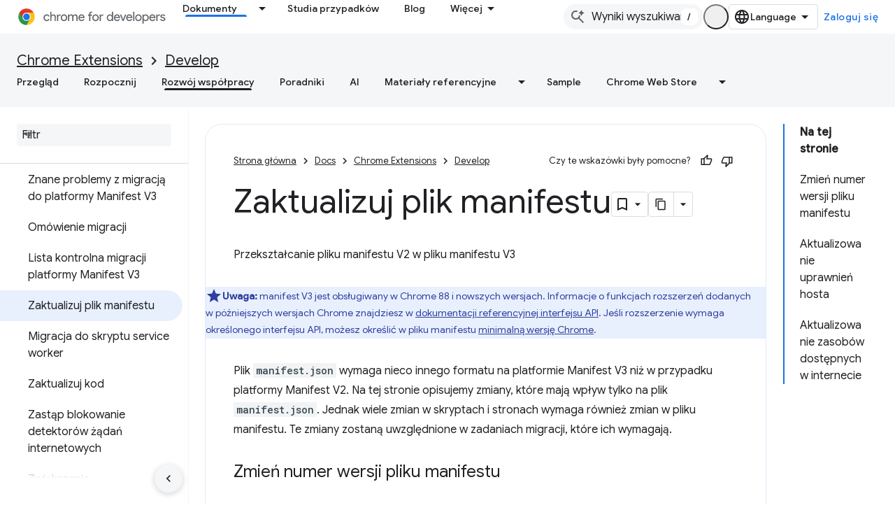

--- FILE ---
content_type: text/html; charset=utf-8
request_url: https://developer.chrome.com/docs/extensions/develop/migrate/manifest?hl=pl
body_size: 22277
content:









<!doctype html>
<html 
      lang="pl-x-mtfrom-en"
      dir="ltr">
  <head>
    <meta name="google-signin-client-id" content="157101835696-ooapojlodmuabs2do2vuhhnf90bccmoi.apps.googleusercontent.com"><meta name="google-signin-scope"
          content="profile email https://www.googleapis.com/auth/developerprofiles https://www.googleapis.com/auth/developerprofiles.award https://www.googleapis.com/auth/devprofiles.full_control.firstparty"><meta property="og:site_name" content="Chrome for Developers">
    <meta property="og:type" content="website"><meta name="theme-color" content="#1a73e8"><meta charset="utf-8">
    <meta content="IE=Edge" http-equiv="X-UA-Compatible">
    <meta name="viewport" content="width=device-width, initial-scale=1">
    

    <link rel="manifest" href="/_pwa/chrome/manifest.json"
          crossorigin="use-credentials">
    <link rel="preconnect" href="//www.gstatic.com" crossorigin>
    <link rel="preconnect" href="//fonts.gstatic.com" crossorigin>
    <link rel="preconnect" href="//fonts.googleapis.com" crossorigin>
    <link rel="preconnect" href="//apis.google.com" crossorigin>
    <link rel="preconnect" href="//www.google-analytics.com" crossorigin><link rel="stylesheet" href="//fonts.googleapis.com/css?family=Google+Sans:400,500|Roboto:400,400italic,500,500italic,700,700italic|Roboto+Mono:400,500,700&display=swap">
      <link rel="stylesheet"
            href="//fonts.googleapis.com/css2?family=Material+Icons&family=Material+Symbols+Outlined&display=block"><link rel="stylesheet" href="https://www.gstatic.com/devrel-devsite/prod/v5ecaab6967af5bdfffc1b93fe7d0ad58c271bf9f563243cec25f323a110134f0/chrome/css/app.css">
      
        <link rel="stylesheet" href="https://www.gstatic.com/devrel-devsite/prod/v5ecaab6967af5bdfffc1b93fe7d0ad58c271bf9f563243cec25f323a110134f0/chrome/css/dark-theme.css" disabled>
      <link rel="shortcut icon" href="https://www.gstatic.com/devrel-devsite/prod/v5ecaab6967af5bdfffc1b93fe7d0ad58c271bf9f563243cec25f323a110134f0/chrome/images/favicon.png">
    <link rel="apple-touch-icon" href="https://www.gstatic.com/devrel-devsite/prod/v5ecaab6967af5bdfffc1b93fe7d0ad58c271bf9f563243cec25f323a110134f0/chrome/images/touchicon-180.png"><link rel="canonical" href="https://developer.chrome.com/docs/extensions/develop/migrate/manifest?hl=pl"><link rel="search" type="application/opensearchdescription+xml"
            title="Chrome for Developers" href="https://developer.chrome.com/s/opensearch.xml?hl=pl">
      <link rel="alternate" hreflang="en"
          href="https://developer.chrome.com/docs/extensions/develop/migrate/manifest" /><link rel="alternate" hreflang="x-default" href="https://developer.chrome.com/docs/extensions/develop/migrate/manifest" /><link rel="alternate" hreflang="ar"
          href="https://developer.chrome.com/docs/extensions/develop/migrate/manifest?hl=ar" /><link rel="alternate" hreflang="bn"
          href="https://developer.chrome.com/docs/extensions/develop/migrate/manifest?hl=bn" /><link rel="alternate" hreflang="zh-Hans"
          href="https://developer.chrome.com/docs/extensions/develop/migrate/manifest?hl=zh-cn" /><link rel="alternate" hreflang="zh-Hant"
          href="https://developer.chrome.com/docs/extensions/develop/migrate/manifest?hl=zh-tw" /><link rel="alternate" hreflang="nl"
          href="https://developer.chrome.com/docs/extensions/develop/migrate/manifest?hl=nl" /><link rel="alternate" hreflang="fa"
          href="https://developer.chrome.com/docs/extensions/develop/migrate/manifest?hl=fa" /><link rel="alternate" hreflang="fr"
          href="https://developer.chrome.com/docs/extensions/develop/migrate/manifest?hl=fr" /><link rel="alternate" hreflang="de"
          href="https://developer.chrome.com/docs/extensions/develop/migrate/manifest?hl=de" /><link rel="alternate" hreflang="he"
          href="https://developer.chrome.com/docs/extensions/develop/migrate/manifest?hl=he" /><link rel="alternate" hreflang="hi"
          href="https://developer.chrome.com/docs/extensions/develop/migrate/manifest?hl=hi" /><link rel="alternate" hreflang="id"
          href="https://developer.chrome.com/docs/extensions/develop/migrate/manifest?hl=id" /><link rel="alternate" hreflang="it"
          href="https://developer.chrome.com/docs/extensions/develop/migrate/manifest?hl=it" /><link rel="alternate" hreflang="ja"
          href="https://developer.chrome.com/docs/extensions/develop/migrate/manifest?hl=ja" /><link rel="alternate" hreflang="ko"
          href="https://developer.chrome.com/docs/extensions/develop/migrate/manifest?hl=ko" /><link rel="alternate" hreflang="pl"
          href="https://developer.chrome.com/docs/extensions/develop/migrate/manifest?hl=pl" /><link rel="alternate" hreflang="pt-BR"
          href="https://developer.chrome.com/docs/extensions/develop/migrate/manifest?hl=pt-br" /><link rel="alternate" hreflang="ru"
          href="https://developer.chrome.com/docs/extensions/develop/migrate/manifest?hl=ru" /><link rel="alternate" hreflang="es-419"
          href="https://developer.chrome.com/docs/extensions/develop/migrate/manifest?hl=es-419" /><link rel="alternate" hreflang="th"
          href="https://developer.chrome.com/docs/extensions/develop/migrate/manifest?hl=th" /><link rel="alternate" hreflang="tr"
          href="https://developer.chrome.com/docs/extensions/develop/migrate/manifest?hl=tr" /><link rel="alternate" hreflang="vi"
          href="https://developer.chrome.com/docs/extensions/develop/migrate/manifest?hl=vi" /><link rel="alternate" hreflang="en-cn"
          href="https://developer.chrome.google.cn/docs/extensions/develop/migrate/manifest" /><link rel="alternate" hreflang="x-default" href="https://developer.chrome.google.cn/docs/extensions/develop/migrate/manifest" /><link rel="alternate" hreflang="ar-cn"
          href="https://developer.chrome.google.cn/docs/extensions/develop/migrate/manifest?hl=ar" /><link rel="alternate" hreflang="bn-cn"
          href="https://developer.chrome.google.cn/docs/extensions/develop/migrate/manifest?hl=bn" /><link rel="alternate" hreflang="zh-Hans-cn"
          href="https://developer.chrome.google.cn/docs/extensions/develop/migrate/manifest?hl=zh-cn" /><link rel="alternate" hreflang="zh-Hant-cn"
          href="https://developer.chrome.google.cn/docs/extensions/develop/migrate/manifest?hl=zh-tw" /><link rel="alternate" hreflang="nl-cn"
          href="https://developer.chrome.google.cn/docs/extensions/develop/migrate/manifest?hl=nl" /><link rel="alternate" hreflang="fa-cn"
          href="https://developer.chrome.google.cn/docs/extensions/develop/migrate/manifest?hl=fa" /><link rel="alternate" hreflang="fr-cn"
          href="https://developer.chrome.google.cn/docs/extensions/develop/migrate/manifest?hl=fr" /><link rel="alternate" hreflang="de-cn"
          href="https://developer.chrome.google.cn/docs/extensions/develop/migrate/manifest?hl=de" /><link rel="alternate" hreflang="he-cn"
          href="https://developer.chrome.google.cn/docs/extensions/develop/migrate/manifest?hl=he" /><link rel="alternate" hreflang="hi-cn"
          href="https://developer.chrome.google.cn/docs/extensions/develop/migrate/manifest?hl=hi" /><link rel="alternate" hreflang="id-cn"
          href="https://developer.chrome.google.cn/docs/extensions/develop/migrate/manifest?hl=id" /><link rel="alternate" hreflang="it-cn"
          href="https://developer.chrome.google.cn/docs/extensions/develop/migrate/manifest?hl=it" /><link rel="alternate" hreflang="ja-cn"
          href="https://developer.chrome.google.cn/docs/extensions/develop/migrate/manifest?hl=ja" /><link rel="alternate" hreflang="ko-cn"
          href="https://developer.chrome.google.cn/docs/extensions/develop/migrate/manifest?hl=ko" /><link rel="alternate" hreflang="pl-cn"
          href="https://developer.chrome.google.cn/docs/extensions/develop/migrate/manifest?hl=pl" /><link rel="alternate" hreflang="pt-BR-cn"
          href="https://developer.chrome.google.cn/docs/extensions/develop/migrate/manifest?hl=pt-br" /><link rel="alternate" hreflang="ru-cn"
          href="https://developer.chrome.google.cn/docs/extensions/develop/migrate/manifest?hl=ru" /><link rel="alternate" hreflang="es-419-cn"
          href="https://developer.chrome.google.cn/docs/extensions/develop/migrate/manifest?hl=es-419" /><link rel="alternate" hreflang="th-cn"
          href="https://developer.chrome.google.cn/docs/extensions/develop/migrate/manifest?hl=th" /><link rel="alternate" hreflang="tr-cn"
          href="https://developer.chrome.google.cn/docs/extensions/develop/migrate/manifest?hl=tr" /><link rel="alternate" hreflang="vi-cn"
          href="https://developer.chrome.google.cn/docs/extensions/develop/migrate/manifest?hl=vi" /><title>Zaktualizuj plik manifestu &nbsp;|&nbsp; Chrome for Developers</title>

<meta property="og:title" content="Zaktualizuj plik manifestu &nbsp;|&nbsp; Chrome for Developers"><meta name="description" content="Plik manifest.json w przypadku platformy Manifest V3 wymaga nieco innego formatu niż Manifest V2.">
  <meta property="og:description" content="Plik manifest.json w przypadku platformy Manifest V3 wymaga nieco innego formatu niż Manifest V2."><meta property="og:url" content="https://developer.chrome.com/docs/extensions/develop/migrate/manifest?hl=pl"><meta property="og:locale" content="pl"><script type="application/ld+json">
  {
    "@context": "https://schema.org",
    "@type": "Article",
    "dateModified": "2023-03-09",
    "headline": "Zaktualizuj plik manifestu"
  }
</script><script type="application/ld+json">
  {
    "@context": "https://schema.org",
    "@type": "BreadcrumbList",
    "itemListElement": [{
      "@type": "ListItem",
      "position": 1,
      "name": "Docs",
      "item": "https://developer.chrome.com/docs"
    },{
      "@type": "ListItem",
      "position": 2,
      "name": "Chrome Extensions",
      "item": "https://developer.chrome.com/docs/extensions"
    },{
      "@type": "ListItem",
      "position": 3,
      "name": "Develop",
      "item": "https://developer.chrome.com/docs/extensions/develop"
    },{
      "@type": "ListItem",
      "position": 4,
      "name": "Zaktualizuj plik manifestu",
      "item": "https://developer.chrome.com/docs/extensions/develop/migrate/manifest"
    }]
  }
  </script><link rel="alternate machine-translated-from" hreflang="en"
        href="https://developer.chrome.com/docs/extensions/develop/migrate/manifest?hl=en">
  

  

  

  

  


    
      <link rel="stylesheet" href="/extras.css"></head>
  <body class="color-scheme--light"
        template="page"
        theme="chrome-theme"
        type="article"
        
        appearance
        
        layout="docs"
        
        
        
        
        
        display-toc
        pending>
  
    <devsite-progress type="indeterminate" id="app-progress"></devsite-progress>
  
  
    <a href="#main-content" class="skip-link button">
      
      Przejdź do głównej treści
    </a>
    <section class="devsite-wrapper">
      <devsite-cookie-notification-bar></devsite-cookie-notification-bar><devsite-header role="banner">
  
    





















<div class="devsite-header--inner" data-nosnippet>
  <div class="devsite-top-logo-row-wrapper-wrapper">
    <div class="devsite-top-logo-row-wrapper">
      <div class="devsite-top-logo-row">
        <button type="button" id="devsite-hamburger-menu"
          class="devsite-header-icon-button button-flat material-icons gc-analytics-event"
          data-category="Site-Wide Custom Events"
          data-label="Navigation menu button"
          visually-hidden
          aria-label="Otwórz menu">
        </button>
        
<div class="devsite-product-name-wrapper">

  <a href="/" class="devsite-site-logo-link gc-analytics-event"
   data-category="Site-Wide Custom Events" data-label="Site logo" track-type="globalNav"
   track-name="chromeForDevelopers" track-metadata-position="nav"
   track-metadata-eventDetail="nav">
  
  <picture>
    
    <source srcset="https://www.gstatic.com/devrel-devsite/prod/v5ecaab6967af5bdfffc1b93fe7d0ad58c271bf9f563243cec25f323a110134f0/chrome/images/lockup-dark-theme.svg"
            media="(prefers-color-scheme: dark)"
            class="devsite-dark-theme">
    
    <img src="https://www.gstatic.com/devrel-devsite/prod/v5ecaab6967af5bdfffc1b93fe7d0ad58c271bf9f563243cec25f323a110134f0/chrome/images/lockup.svg" class="devsite-site-logo" alt="Chrome for Developers">
  </picture>
  
</a>



  
  
  <span class="devsite-product-name">
    <ul class="devsite-breadcrumb-list"
  >
  
  <li class="devsite-breadcrumb-item
             ">
    
    
    
      
      
    
  </li>
  
</ul>
  </span>

</div>
        <div class="devsite-top-logo-row-middle">
          <div class="devsite-header-upper-tabs">
            
              
              
  <devsite-tabs class="upper-tabs">

    <nav class="devsite-tabs-wrapper" aria-label="Górne karty">
      
        
          <tab class="devsite-dropdown
    devsite-dropdown-full
    devsite-active
    
    ">
  
    <a href="https://developer.chrome.com/docs?hl=pl"
    class="devsite-tabs-content gc-analytics-event "
      track-metadata-eventdetail="https://developer.chrome.com/docs?hl=pl"
    
       track-type="nav"
       track-metadata-position="nav - dokumenty"
       track-metadata-module="primary nav"
       aria-label="Dokumenty, selected" 
       
         
           data-category="Site-Wide Custom Events"
         
           data-label="Tab: Dokumenty"
         
           track-name="dokumenty"
         
       >
    Dokumenty
  
    </a>
    
      <button
         aria-haspopup="menu"
         aria-expanded="false"
         aria-label="Menu dla Dokumenty"
         track-type="nav"
         track-metadata-eventdetail="https://developer.chrome.com/docs?hl=pl"
         track-metadata-position="nav - dokumenty"
         track-metadata-module="primary nav"
         
          
            data-category="Site-Wide Custom Events"
          
            data-label="Tab: Dokumenty"
          
            track-name="dokumenty"
          
        
         class="devsite-tabs-dropdown-toggle devsite-icon devsite-icon-arrow-drop-down"></button>
    
  
  <div class="devsite-tabs-dropdown" role="menu" aria-label="submenu" hidden>
    
    <div class="devsite-tabs-dropdown-content">
      
        <div class="devsite-tabs-dropdown-column
                    ">
          
            <ul class="devsite-tabs-dropdown-section
                       build-icon dcc-subnav">
              
                <li class="devsite-nav-title" role="heading" tooltip>Twórz z Chrome</li>
              
              
                <li class="devsite-nav-description">Dowiedz się, jak działa Chrome, bierz udział w testach origin i korzystaj z Chrome na całym świecie.
</li>
              
              
                <li class="devsite-nav-item">
                  <a href="https://developer.chrome.com/docs/web-platform?hl=pl"
                    
                     track-type="nav"
                     track-metadata-eventdetail="https://developer.chrome.com/docs/web-platform?hl=pl"
                     track-metadata-position="nav - dokumenty"
                     track-metadata-module="tertiary nav"
                     
                       track-metadata-module_headline="twórz z chrome"
                     
                     tooltip
                  >
                    
                    <div class="devsite-nav-item-title">
                      Platforma internetowa
                    </div>
                    
                  </a>
                </li>
              
                <li class="devsite-nav-item">
                  <a href="https://developer.chrome.com/docs/capabilities?hl=pl"
                    
                     track-type="nav"
                     track-metadata-eventdetail="https://developer.chrome.com/docs/capabilities?hl=pl"
                     track-metadata-position="nav - dokumenty"
                     track-metadata-module="tertiary nav"
                     
                       track-metadata-module_headline="twórz z chrome"
                     
                     tooltip
                  >
                    
                    <div class="devsite-nav-item-title">
                      Uprawnienia
                    </div>
                    
                  </a>
                </li>
              
                <li class="devsite-nav-item">
                  <a href="https://developer.chrome.com/docs/chromedriver?hl=pl"
                    
                     track-type="nav"
                     track-metadata-eventdetail="https://developer.chrome.com/docs/chromedriver?hl=pl"
                     track-metadata-position="nav - dokumenty"
                     track-metadata-module="tertiary nav"
                     
                       track-metadata-module_headline="twórz z chrome"
                     
                     tooltip
                  >
                    
                    <div class="devsite-nav-item-title">
                      ChromeDriver
                    </div>
                    
                  </a>
                </li>
              
                <li class="devsite-nav-item">
                  <a href="https://developer.chrome.com/docs/extensions?hl=pl"
                    
                     track-type="nav"
                     track-metadata-eventdetail="https://developer.chrome.com/docs/extensions?hl=pl"
                     track-metadata-position="nav - dokumenty"
                     track-metadata-module="tertiary nav"
                     
                       track-metadata-module_headline="twórz z chrome"
                     
                     tooltip
                  >
                    
                    <div class="devsite-nav-item-title">
                      Extensions
                    </div>
                    
                  </a>
                </li>
              
                <li class="devsite-nav-item">
                  <a href="https://developer.chrome.com/docs/webstore?hl=pl"
                    
                     track-type="nav"
                     track-metadata-eventdetail="https://developer.chrome.com/docs/webstore?hl=pl"
                     track-metadata-position="nav - dokumenty"
                     track-metadata-module="tertiary nav"
                     
                       track-metadata-module_headline="twórz z chrome"
                     
                     tooltip
                  >
                    
                    <div class="devsite-nav-item-title">
                      Chrome Web Store
                    </div>
                    
                  </a>
                </li>
              
                <li class="devsite-nav-item">
                  <a href="https://developer.chrome.com/docs/chromium?hl=pl"
                    
                     track-type="nav"
                     track-metadata-eventdetail="https://developer.chrome.com/docs/chromium?hl=pl"
                     track-metadata-position="nav - dokumenty"
                     track-metadata-module="tertiary nav"
                     
                       track-metadata-module_headline="twórz z chrome"
                     
                     tooltip
                  >
                    
                    <div class="devsite-nav-item-title">
                      Chromium
                    </div>
                    
                  </a>
                </li>
              
                <li class="devsite-nav-item">
                  <a href="https://developer.chrome.com/docs/android?hl=pl"
                    
                     track-type="nav"
                     track-metadata-eventdetail="https://developer.chrome.com/docs/android?hl=pl"
                     track-metadata-position="nav - dokumenty"
                     track-metadata-module="tertiary nav"
                     
                       track-metadata-module_headline="twórz z chrome"
                     
                     tooltip
                  >
                    
                    <div class="devsite-nav-item-title">
                      Przeglądarka na Androidzie
                    </div>
                    
                  </a>
                </li>
              
                <li class="devsite-nav-item">
                  <a href="https://developer.chrome.com/origintrials/?hl=pl"
                    
                     track-type="nav"
                     track-metadata-eventdetail="https://developer.chrome.com/origintrials/?hl=pl"
                     track-metadata-position="nav - dokumenty"
                     track-metadata-module="tertiary nav"
                     
                       track-metadata-module_headline="twórz z chrome"
                     
                     tooltip
                  >
                    
                    <div class="devsite-nav-item-title">
                      Wersje próbne Origin
                    </div>
                    
                  </a>
                </li>
              
                <li class="devsite-nav-item">
                  <a href="https://developer.chrome.com/release-notes?hl=pl"
                    
                     track-type="nav"
                     track-metadata-eventdetail="https://developer.chrome.com/release-notes?hl=pl"
                     track-metadata-position="nav - dokumenty"
                     track-metadata-module="tertiary nav"
                     
                       track-metadata-module_headline="twórz z chrome"
                     
                     tooltip
                  >
                    
                    <div class="devsite-nav-item-title">
                      Informacje o wersjach
                    </div>
                    
                  </a>
                </li>
              
            </ul>
          
        </div>
      
        <div class="devsite-tabs-dropdown-column
                    ">
          
            <ul class="devsite-tabs-dropdown-section
                       productivity-icon dcc-subnav">
              
                <li class="devsite-nav-title" role="heading" tooltip>Produktywność</li>
              
              
                <li class="devsite-nav-description">Zapewnij użytkownikom najlepsze wrażenia dzięki najlepszym narzędziom internetowym.</li>
              
              
                <li class="devsite-nav-item">
                  <a href="https://developer.chrome.com/docs/devtools?hl=pl"
                    
                     track-type="nav"
                     track-metadata-eventdetail="https://developer.chrome.com/docs/devtools?hl=pl"
                     track-metadata-position="nav - dokumenty"
                     track-metadata-module="tertiary nav"
                     
                       track-metadata-module_headline="produktywność"
                     
                     tooltip
                  >
                    
                    <div class="devsite-nav-item-title">
                      DevTools
                    </div>
                    
                  </a>
                </li>
              
                <li class="devsite-nav-item">
                  <a href="https://developer.chrome.com/docs/lighthouse?hl=pl"
                    
                     track-type="nav"
                     track-metadata-eventdetail="https://developer.chrome.com/docs/lighthouse?hl=pl"
                     track-metadata-position="nav - dokumenty"
                     track-metadata-module="tertiary nav"
                     
                       track-metadata-module_headline="produktywność"
                     
                     tooltip
                  >
                    
                    <div class="devsite-nav-item-title">
                      Lighthouse
                    </div>
                    
                  </a>
                </li>
              
                <li class="devsite-nav-item">
                  <a href="https://developer.chrome.com/docs/crux?hl=pl"
                    
                     track-type="nav"
                     track-metadata-eventdetail="https://developer.chrome.com/docs/crux?hl=pl"
                     track-metadata-position="nav - dokumenty"
                     track-metadata-module="tertiary nav"
                     
                       track-metadata-module_headline="produktywność"
                     
                     tooltip
                  >
                    
                    <div class="devsite-nav-item-title">
                      Raport na temat UX Chrome
                    </div>
                    
                  </a>
                </li>
              
                <li class="devsite-nav-item">
                  <a href="https://developer.chrome.com/docs/accessibility?hl=pl"
                    
                     track-type="nav"
                     track-metadata-eventdetail="https://developer.chrome.com/docs/accessibility?hl=pl"
                     track-metadata-position="nav - dokumenty"
                     track-metadata-module="tertiary nav"
                     
                       track-metadata-module_headline="produktywność"
                     
                     tooltip
                  >
                    
                    <div class="devsite-nav-item-title">
                      Ułatwienia dostępu
                    </div>
                    
                  </a>
                </li>
              
            </ul>
          
            <ul class="devsite-tabs-dropdown-section
                       dcc-subnav second-column-list">
              
              
                <li class="devsite-nav-description">Pracuj szybciej i łatwiej, korzystając z gotowych bibliotek.
</li>
              
              
                <li class="devsite-nav-item">
                  <a href="https://developer.chrome.com/docs/workbox?hl=pl"
                    
                     track-type="nav"
                     track-metadata-eventdetail="https://developer.chrome.com/docs/workbox?hl=pl"
                     track-metadata-position="nav - dokumenty"
                     track-metadata-module="tertiary nav"
                     
                       track-metadata-module_headline="produktywność"
                     
                     tooltip
                  >
                    
                    <div class="devsite-nav-item-title">
                      Workbox
                    </div>
                    
                  </a>
                </li>
              
                <li class="devsite-nav-item">
                  <a href="https://developer.chrome.com/docs/puppeteer?hl=pl"
                    
                     track-type="nav"
                     track-metadata-eventdetail="https://developer.chrome.com/docs/puppeteer?hl=pl"
                     track-metadata-position="nav - dokumenty"
                     track-metadata-module="tertiary nav"
                     
                       track-metadata-module_headline="produktywność"
                     
                     tooltip
                  >
                    
                    <div class="devsite-nav-item-title">
                      Animator
                    </div>
                    
                  </a>
                </li>
              
            </ul>
          
        </div>
      
        <div class="devsite-tabs-dropdown-column
                    ">
          
            <ul class="devsite-tabs-dropdown-section
                       experience-icon dcc-subnav">
              
                <li class="devsite-nav-title" role="heading" tooltip>Funkcja</li>
              
              
                <li class="devsite-nav-description">Zaprojektuj piękną i wydajną sieć w Chrome.
</li>
              
              
                <li class="devsite-nav-item">
                  <a href="https://developer.chrome.com/docs/ai?hl=pl"
                    
                     track-type="nav"
                     track-metadata-eventdetail="https://developer.chrome.com/docs/ai?hl=pl"
                     track-metadata-position="nav - dokumenty"
                     track-metadata-module="tertiary nav"
                     
                       track-metadata-module_headline="funkcja"
                     
                     tooltip
                  >
                    
                    <div class="devsite-nav-item-title">
                      AI
                    </div>
                    
                  </a>
                </li>
              
                <li class="devsite-nav-item">
                  <a href="https://developer.chrome.com/docs/performance?hl=pl"
                    
                     track-type="nav"
                     track-metadata-eventdetail="https://developer.chrome.com/docs/performance?hl=pl"
                     track-metadata-position="nav - dokumenty"
                     track-metadata-module="tertiary nav"
                     
                       track-metadata-module_headline="funkcja"
                     
                     tooltip
                  >
                    
                    <div class="devsite-nav-item-title">
                      Wydajność
                    </div>
                    
                  </a>
                </li>
              
                <li class="devsite-nav-item">
                  <a href="https://developer.chrome.com/docs/css-ui?hl=pl"
                    
                     track-type="nav"
                     track-metadata-eventdetail="https://developer.chrome.com/docs/css-ui?hl=pl"
                     track-metadata-position="nav - dokumenty"
                     track-metadata-module="tertiary nav"
                     
                       track-metadata-module_headline="funkcja"
                     
                     tooltip
                  >
                    
                    <div class="devsite-nav-item-title">
                      CSS i UI
                    </div>
                    
                  </a>
                </li>
              
                <li class="devsite-nav-item">
                  <a href="https://developer.chrome.com/docs/identity?hl=pl"
                    
                     track-type="nav"
                     track-metadata-eventdetail="https://developer.chrome.com/docs/identity?hl=pl"
                     track-metadata-position="nav - dokumenty"
                     track-metadata-module="tertiary nav"
                     
                       track-metadata-module_headline="funkcja"
                     
                     tooltip
                  >
                    
                    <div class="devsite-nav-item-title">
                      Tożsamość
                    </div>
                    
                  </a>
                </li>
              
                <li class="devsite-nav-item">
                  <a href="https://developer.chrome.com/docs/payments?hl=pl"
                    
                     track-type="nav"
                     track-metadata-eventdetail="https://developer.chrome.com/docs/payments?hl=pl"
                     track-metadata-position="nav - dokumenty"
                     track-metadata-module="tertiary nav"
                     
                       track-metadata-module_headline="funkcja"
                     
                     tooltip
                  >
                    
                    <div class="devsite-nav-item-title">
                      Płatności
                    </div>
                    
                  </a>
                </li>
              
                <li class="devsite-nav-item">
                  <a href="https://developer.chrome.com/docs/privacy-security?hl=pl"
                    
                     track-type="nav"
                     track-metadata-eventdetail="https://developer.chrome.com/docs/privacy-security?hl=pl"
                     track-metadata-position="nav - dokumenty"
                     track-metadata-module="tertiary nav"
                     
                       track-metadata-module_headline="funkcja"
                     
                     tooltip
                  >
                    
                    <div class="devsite-nav-item-title">
                      Prywatność i bezpieczeństwo
                    </div>
                    
                  </a>
                </li>
              
            </ul>
          
        </div>
      
        <div class="devsite-tabs-dropdown-column
                    ">
          
            <ul class="devsite-tabs-dropdown-section
                       resources-icon dcc-subnav">
              
                <li class="devsite-nav-title" role="heading" tooltip>Zasoby</li>
              
              
                <li class="devsite-nav-description">Więcej informacji o Chrome i Google
</li>
              
              
                <li class="devsite-nav-item">
                  <a href="https://developer.chrome.com/docs?hl=pl"
                    
                     track-type="nav"
                     track-metadata-eventdetail="https://developer.chrome.com/docs?hl=pl"
                     track-metadata-position="nav - dokumenty"
                     track-metadata-module="tertiary nav"
                     
                       track-metadata-module_headline="zasoby"
                     
                     tooltip
                  >
                    
                    <div class="devsite-nav-item-title">
                      Cała dokumentacja
                    </div>
                    
                  </a>
                </li>
              
                <li class="devsite-nav-item">
                  <a href="https://web.dev/baseline?hl=pl"
                    
                     track-type="nav"
                     track-metadata-eventdetail="https://web.dev/baseline?hl=pl"
                     track-metadata-position="nav - dokumenty"
                     track-metadata-module="tertiary nav"
                     
                       track-metadata-module_headline="zasoby"
                     
                     tooltip
                  >
                    
                    <div class="devsite-nav-item-title">
                      Punkt odniesienia
                    </div>
                    
                  </a>
                </li>
              
                <li class="devsite-nav-item">
                  <a href="https://web.dev?hl=pl"
                    
                     track-type="nav"
                     track-metadata-eventdetail="https://web.dev?hl=pl"
                     track-metadata-position="nav - dokumenty"
                     track-metadata-module="tertiary nav"
                     
                       track-metadata-module_headline="zasoby"
                     
                     tooltip
                  >
                    
                    <div class="devsite-nav-item-title">
                      web.dev
                    </div>
                    
                  </a>
                </li>
              
                <li class="devsite-nav-item">
                  <a href="https://pagespeed.web.dev?hl=pl"
                    
                     track-type="nav"
                     track-metadata-eventdetail="https://pagespeed.web.dev?hl=pl"
                     track-metadata-position="nav - dokumenty"
                     track-metadata-module="tertiary nav"
                     
                       track-metadata-module_headline="zasoby"
                     
                     tooltip
                  >
                    
                    <div class="devsite-nav-item-title">
                      Audyt PageSpeed Insights
                    </div>
                    
                  </a>
                </li>
              
                <li class="devsite-nav-item">
                  <a href="https://developers.google.com/privacy-sandbox?hl=pl"
                    
                     track-type="nav"
                     track-metadata-eventdetail="https://developers.google.com/privacy-sandbox?hl=pl"
                     track-metadata-position="nav - dokumenty"
                     track-metadata-module="tertiary nav"
                     
                       track-metadata-module_headline="zasoby"
                     
                     tooltip
                  >
                    
                    <div class="devsite-nav-item-title">
                      Piaskownica prywatności
                    </div>
                    
                  </a>
                </li>
              
                <li class="devsite-nav-item">
                  <a href="https://developer.chrome.com/docs/iwa?hl=pl"
                    
                     track-type="nav"
                     track-metadata-eventdetail="https://developer.chrome.com/docs/iwa?hl=pl"
                     track-metadata-position="nav - dokumenty"
                     track-metadata-module="tertiary nav"
                     
                       track-metadata-module_headline="zasoby"
                     
                     tooltip
                  >
                    
                    <div class="devsite-nav-item-title">
                      Izolowane aplikacje internetowe (IWA)
                    </div>
                    
                  </a>
                </li>
              
            </ul>
          
        </div>
      
    </div>
  </div>
</tab>
        
      
        
          <tab  >
            
    <a href="https://developer.chrome.com/case-studies?hl=pl"
    class="devsite-tabs-content gc-analytics-event "
      track-metadata-eventdetail="https://developer.chrome.com/case-studies?hl=pl"
    
       track-type="nav"
       track-metadata-position="nav - studia przypadków"
       track-metadata-module="primary nav"
       
       
         
           data-category="Site-Wide Custom Events"
         
           data-label="Tab: Studia przypadków"
         
           track-name="studia przypadków"
         
       >
    Studia przypadków
  
    </a>
    
  
          </tab>
        
      
        
          <tab  >
            
    <a href="https://developer.chrome.com/blog?hl=pl"
    class="devsite-tabs-content gc-analytics-event "
      track-metadata-eventdetail="https://developer.chrome.com/blog?hl=pl"
    
       track-type="nav"
       track-metadata-position="nav - blog"
       track-metadata-module="primary nav"
       
       
         
           data-category="Site-Wide Custom Events"
         
           data-label="Tab: Blog"
         
           track-name="blog"
         
       >
    Blog
  
    </a>
    
  
          </tab>
        
      
        
          <tab  >
            
    <a href="https://developer.chrome.com/new?hl=pl"
    class="devsite-tabs-content gc-analytics-event "
      track-metadata-eventdetail="https://developer.chrome.com/new?hl=pl"
    
       track-type="nav"
       track-metadata-position="nav - nowości w chrome"
       track-metadata-module="primary nav"
       
       
         
           data-category="Site-Wide Custom Events"
         
           data-label="Tab: Nowości w Chrome"
         
           track-name="nowości w chrome"
         
       >
    Nowości w Chrome
  
    </a>
    
  
          </tab>
        
      
    </nav>

  </devsite-tabs>

            
           </div>
          
<devsite-search
    enable-signin
    enable-search
    enable-suggestions
      enable-query-completion
    
    enable-search-summaries
    project-name="Develop"
    tenant-name="Chrome for Developers"
    
    
    
    
    
    >
  <form class="devsite-search-form" action="https://developer.chrome.com/s/results?hl=pl" method="GET">
    <div class="devsite-search-container">
      <button type="button"
              search-open
              class="devsite-search-button devsite-header-icon-button button-flat material-icons"
              
              aria-label="Otwórz wyszukiwanie"></button>
      <div class="devsite-searchbox">
        <input
          aria-activedescendant=""
          aria-autocomplete="list"
          
          aria-label="Wyniki wyszukiwania"
          aria-expanded="false"
          aria-haspopup="listbox"
          autocomplete="off"
          class="devsite-search-field devsite-search-query"
          name="q"
          
          placeholder="Wyniki wyszukiwania"
          role="combobox"
          type="text"
          value=""
          >
          <div class="devsite-search-image material-icons" aria-hidden="true">
            
              <svg class="devsite-search-ai-image" width="24" height="24" viewBox="0 0 24 24" fill="none" xmlns="http://www.w3.org/2000/svg">
                  <g clip-path="url(#clip0_6641_386)">
                    <path d="M19.6 21L13.3 14.7C12.8 15.1 12.225 15.4167 11.575 15.65C10.925 15.8833 10.2333 16 9.5 16C7.68333 16 6.14167 15.375 4.875 14.125C3.625 12.8583 3 11.3167 3 9.5C3 7.68333 3.625 6.15 4.875 4.9C6.14167 3.63333 7.68333 3 9.5 3C10.0167 3 10.5167 3.05833 11 3.175C11.4833 3.275 11.9417 3.43333 12.375 3.65L10.825 5.2C10.6083 5.13333 10.3917 5.08333 10.175 5.05C9.95833 5.01667 9.73333 5 9.5 5C8.25 5 7.18333 5.44167 6.3 6.325C5.43333 7.19167 5 8.25 5 9.5C5 10.75 5.43333 11.8167 6.3 12.7C7.18333 13.5667 8.25 14 9.5 14C10.6667 14 11.6667 13.625 12.5 12.875C13.35 12.1083 13.8417 11.15 13.975 10H15.975C15.925 10.6333 15.7833 11.2333 15.55 11.8C15.3333 12.3667 15.05 12.8667 14.7 13.3L21 19.6L19.6 21ZM17.5 12C17.5 10.4667 16.9667 9.16667 15.9 8.1C14.8333 7.03333 13.5333 6.5 12 6.5C13.5333 6.5 14.8333 5.96667 15.9 4.9C16.9667 3.83333 17.5 2.53333 17.5 0.999999C17.5 2.53333 18.0333 3.83333 19.1 4.9C20.1667 5.96667 21.4667 6.5 23 6.5C21.4667 6.5 20.1667 7.03333 19.1 8.1C18.0333 9.16667 17.5 10.4667 17.5 12Z" fill="#5F6368"/>
                  </g>
                <defs>
                <clipPath id="clip0_6641_386">
                <rect width="24" height="24" fill="white"/>
                </clipPath>
                </defs>
              </svg>
            
          </div>
          <div class="devsite-search-shortcut-icon-container" aria-hidden="true">
            <kbd class="devsite-search-shortcut-icon">/</kbd>
          </div>
      </div>
    </div>
  </form>
  <button type="button"
          search-close
          class="devsite-search-button devsite-header-icon-button button-flat material-icons"
          
          aria-label="Zamknij wyszukiwanie"></button>
</devsite-search>

        </div>

        

          

          

          <devsite-appearance-selector></devsite-appearance-selector>

          
<devsite-language-selector>
  <ul role="presentation">
    
    
    <li role="presentation">
      <a role="menuitem" lang="en"
        >English</a>
    </li>
    
    <li role="presentation">
      <a role="menuitem" lang="de"
        >Deutsch</a>
    </li>
    
    <li role="presentation">
      <a role="menuitem" lang="es_419"
        >Español – América Latina</a>
    </li>
    
    <li role="presentation">
      <a role="menuitem" lang="fr"
        >Français</a>
    </li>
    
    <li role="presentation">
      <a role="menuitem" lang="id"
        >Indonesia</a>
    </li>
    
    <li role="presentation">
      <a role="menuitem" lang="it"
        >Italiano</a>
    </li>
    
    <li role="presentation">
      <a role="menuitem" lang="nl"
        >Nederlands</a>
    </li>
    
    <li role="presentation">
      <a role="menuitem" lang="pl"
        >Polski</a>
    </li>
    
    <li role="presentation">
      <a role="menuitem" lang="pt_br"
        >Português – Brasil</a>
    </li>
    
    <li role="presentation">
      <a role="menuitem" lang="vi"
        >Tiếng Việt</a>
    </li>
    
    <li role="presentation">
      <a role="menuitem" lang="tr"
        >Türkçe</a>
    </li>
    
    <li role="presentation">
      <a role="menuitem" lang="ru"
        >Русский</a>
    </li>
    
    <li role="presentation">
      <a role="menuitem" lang="he"
        >עברית</a>
    </li>
    
    <li role="presentation">
      <a role="menuitem" lang="ar"
        >العربيّة</a>
    </li>
    
    <li role="presentation">
      <a role="menuitem" lang="fa"
        >فارسی</a>
    </li>
    
    <li role="presentation">
      <a role="menuitem" lang="hi"
        >हिंदी</a>
    </li>
    
    <li role="presentation">
      <a role="menuitem" lang="bn"
        >বাংলা</a>
    </li>
    
    <li role="presentation">
      <a role="menuitem" lang="th"
        >ภาษาไทย</a>
    </li>
    
    <li role="presentation">
      <a role="menuitem" lang="zh_cn"
        >中文 – 简体</a>
    </li>
    
    <li role="presentation">
      <a role="menuitem" lang="zh_tw"
        >中文 – 繁體</a>
    </li>
    
    <li role="presentation">
      <a role="menuitem" lang="ja"
        >日本語</a>
    </li>
    
    <li role="presentation">
      <a role="menuitem" lang="ko"
        >한국어</a>
    </li>
    
  </ul>
</devsite-language-selector>


          

        

        
          <devsite-user 
                        
                        
                          enable-profiles
                        
                        
                        id="devsite-user">
            
              
              <span class="button devsite-top-button" aria-hidden="true" visually-hidden>Zaloguj się</span>
            
          </devsite-user>
        
        
        
      </div>
    </div>
  </div>



  <div class="devsite-collapsible-section
    ">
    <div class="devsite-header-background">
      
        
          <div class="devsite-product-id-row"
           >
            <div class="devsite-product-description-row">
              
                
                <div class="devsite-product-id">
                  
                  
                  
                    <ul class="devsite-breadcrumb-list"
  
    aria-label="Menu nawigacyjne dolnego nagłówka">
  
  <li class="devsite-breadcrumb-item
             ">
    
    
    
      
        
  <a href="https://developer.chrome.com/docs/extensions?hl=pl"
      
        class="devsite-breadcrumb-link gc-analytics-event"
      
        data-category="Site-Wide Custom Events"
      
        data-label="Lower Header"
      
        data-value="1"
      
        track-type="globalNav"
      
        track-name="breadcrumb"
      
        track-metadata-position="1"
      
        track-metadata-eventdetail="Chrome Extensions"
      
    >
    
          Chrome Extensions
        
  </a>
  
      
    
  </li>
  
  <li class="devsite-breadcrumb-item
             ">
    
      
      <div class="devsite-breadcrumb-guillemet material-icons" aria-hidden="true"></div>
    
    
    
      
        
  <a href="https://developer.chrome.com/docs/extensions/develop?hl=pl"
      
        class="devsite-breadcrumb-link gc-analytics-event"
      
        data-category="Site-Wide Custom Events"
      
        data-label="Lower Header"
      
        data-value="2"
      
        track-type="globalNav"
      
        track-name="breadcrumb"
      
        track-metadata-position="2"
      
        track-metadata-eventdetail="Develop"
      
    >
    
          Develop
        
  </a>
  
      
    
  </li>
  
</ul>
                </div>
                
              
              
            </div>
            
          </div>
          
        
      
      
        <div class="devsite-doc-set-nav-row">
          
          
            
            
  <devsite-tabs class="lower-tabs">

    <nav class="devsite-tabs-wrapper" aria-label="Dolne karty">
      
        
          <tab  >
            
    <a href="https://developer.chrome.com/docs/extensions?hl=pl"
    class="devsite-tabs-content gc-analytics-event "
      track-metadata-eventdetail="https://developer.chrome.com/docs/extensions?hl=pl"
    
       track-type="nav"
       track-metadata-position="nav - przegląd"
       track-metadata-module="primary nav"
       
       
         
           data-category="Site-Wide Custom Events"
         
           data-label="Tab: Przegląd"
         
           track-name="przegląd"
         
       >
    Przegląd
  
    </a>
    
  
          </tab>
        
      
        
          <tab  >
            
    <a href="https://developer.chrome.com/docs/extensions/get-started?hl=pl"
    class="devsite-tabs-content gc-analytics-event "
      track-metadata-eventdetail="https://developer.chrome.com/docs/extensions/get-started?hl=pl"
    
       track-type="nav"
       track-metadata-position="nav - rozpocznij"
       track-metadata-module="primary nav"
       
       
         
           data-category="Site-Wide Custom Events"
         
           data-label="Tab: Rozpocznij"
         
           track-name="rozpocznij"
         
       >
    Rozpocznij
  
    </a>
    
  
          </tab>
        
      
        
          <tab  class="devsite-active">
            
    <a href="https://developer.chrome.com/docs/extensions/develop?hl=pl"
    class="devsite-tabs-content gc-analytics-event "
      track-metadata-eventdetail="https://developer.chrome.com/docs/extensions/develop?hl=pl"
    
       track-type="nav"
       track-metadata-position="nav - rozwój współpracy"
       track-metadata-module="primary nav"
       aria-label="Rozwój współpracy, selected" 
       
         
           data-category="Site-Wide Custom Events"
         
           data-label="Tab: Rozwój współpracy"
         
           track-name="rozwój współpracy"
         
       >
    Rozwój współpracy
  
    </a>
    
  
          </tab>
        
      
        
          <tab  >
            
    <a href="https://developer.chrome.com/docs/extensions/how-to?hl=pl"
    class="devsite-tabs-content gc-analytics-event "
      track-metadata-eventdetail="https://developer.chrome.com/docs/extensions/how-to?hl=pl"
    
       track-type="nav"
       track-metadata-position="nav - poradniki"
       track-metadata-module="primary nav"
       
       
         
           data-category="Site-Wide Custom Events"
         
           data-label="Tab: Poradniki"
         
           track-name="poradniki"
         
       >
    Poradniki
  
    </a>
    
  
          </tab>
        
      
        
          <tab  >
            
    <a href="https://developer.chrome.com/docs/extensions/ai?hl=pl"
    class="devsite-tabs-content gc-analytics-event "
      track-metadata-eventdetail="https://developer.chrome.com/docs/extensions/ai?hl=pl"
    
       track-type="nav"
       track-metadata-position="nav - ai"
       track-metadata-module="primary nav"
       
       
         
           data-category="Site-Wide Custom Events"
         
           data-label="Tab: AI"
         
           track-name="ai"
         
       >
    AI
  
    </a>
    
  
          </tab>
        
      
        
          <tab class="devsite-dropdown
    
    
    
    ">
  
    <a href="https://developer.chrome.com/docs/extensions/reference?hl=pl"
    class="devsite-tabs-content gc-analytics-event "
      track-metadata-eventdetail="https://developer.chrome.com/docs/extensions/reference?hl=pl"
    
       track-type="nav"
       track-metadata-position="nav - materiały referencyjne"
       track-metadata-module="primary nav"
       
       
         
           data-category="Site-Wide Custom Events"
         
           data-label="Tab: Materiały referencyjne"
         
           track-name="materiały referencyjne"
         
       >
    Materiały referencyjne
  
    </a>
    
      <button
         aria-haspopup="menu"
         aria-expanded="false"
         aria-label="Menu dla Materiały referencyjne"
         track-type="nav"
         track-metadata-eventdetail="https://developer.chrome.com/docs/extensions/reference?hl=pl"
         track-metadata-position="nav - materiały referencyjne"
         track-metadata-module="primary nav"
         
          
            data-category="Site-Wide Custom Events"
          
            data-label="Tab: Materiały referencyjne"
          
            track-name="materiały referencyjne"
          
        
         class="devsite-tabs-dropdown-toggle devsite-icon devsite-icon-arrow-drop-down"></button>
    
  
  <div class="devsite-tabs-dropdown" role="menu" aria-label="submenu" hidden>
    
    <div class="devsite-tabs-dropdown-content">
      
        <div class="devsite-tabs-dropdown-column
                    ">
          
            <ul class="devsite-tabs-dropdown-section
                       ">
              
              
              
                <li class="devsite-nav-item">
                  <a href="https://developer.chrome.com/docs/extensions/reference/api?hl=pl"
                    
                     track-type="nav"
                     track-metadata-eventdetail="https://developer.chrome.com/docs/extensions/reference/api?hl=pl"
                     track-metadata-position="nav - materiały referencyjne"
                     track-metadata-module="tertiary nav"
                     
                     tooltip
                  >
                    
                    <div class="devsite-nav-item-title">
                      API
                    </div>
                    
                  </a>
                </li>
              
                <li class="devsite-nav-item">
                  <a href="https://developer.chrome.com/docs/extensions/reference/permissions-list?hl=pl"
                    
                     track-type="nav"
                     track-metadata-eventdetail="https://developer.chrome.com/docs/extensions/reference/permissions-list?hl=pl"
                     track-metadata-position="nav - materiały referencyjne"
                     track-metadata-module="tertiary nav"
                     
                     tooltip
                  >
                    
                    <div class="devsite-nav-item-title">
                      Uprawnienia
                    </div>
                    
                  </a>
                </li>
              
                <li class="devsite-nav-item">
                  <a href="https://developer.chrome.com/docs/extensions/reference/manifest?hl=pl"
                    
                     track-type="nav"
                     track-metadata-eventdetail="https://developer.chrome.com/docs/extensions/reference/manifest?hl=pl"
                     track-metadata-position="nav - materiały referencyjne"
                     track-metadata-module="tertiary nav"
                     
                     tooltip
                  >
                    
                    <div class="devsite-nav-item-title">
                      Plik manifestu
                    </div>
                    
                  </a>
                </li>
              
            </ul>
          
        </div>
      
    </div>
  </div>
</tab>
        
      
        
          <tab  >
            
    <a href="https://developer.chrome.com/docs/extensions/samples?hl=pl"
    class="devsite-tabs-content gc-analytics-event "
      track-metadata-eventdetail="https://developer.chrome.com/docs/extensions/samples?hl=pl"
    
       track-type="nav"
       track-metadata-position="nav - sample"
       track-metadata-module="primary nav"
       
       
         
           data-category="Site-Wide Custom Events"
         
           data-label="Tab: Sample"
         
           track-name="sample"
         
       >
    Sample
  
    </a>
    
  
          </tab>
        
      
        
          <tab class="devsite-dropdown
    
    
    
    ">
  
    <a href="https://developer.chrome.com/docs/webstore?hl=pl"
    class="devsite-tabs-content gc-analytics-event "
      track-metadata-eventdetail="https://developer.chrome.com/docs/webstore?hl=pl"
    
       track-type="nav"
       track-metadata-position="nav - chrome web store"
       track-metadata-module="primary nav"
       
       
         
           data-category="Site-Wide Custom Events"
         
           data-label="Tab: Chrome Web Store"
         
           track-name="chrome web store"
         
       >
    Chrome Web Store
  
    </a>
    
      <button
         aria-haspopup="menu"
         aria-expanded="false"
         aria-label="Menu dla Chrome Web Store"
         track-type="nav"
         track-metadata-eventdetail="https://developer.chrome.com/docs/webstore?hl=pl"
         track-metadata-position="nav - chrome web store"
         track-metadata-module="primary nav"
         
          
            data-category="Site-Wide Custom Events"
          
            data-label="Tab: Chrome Web Store"
          
            track-name="chrome web store"
          
        
         class="devsite-tabs-dropdown-toggle devsite-icon devsite-icon-arrow-drop-down"></button>
    
  
  <div class="devsite-tabs-dropdown" role="menu" aria-label="submenu" hidden>
    
    <div class="devsite-tabs-dropdown-content">
      
        <div class="devsite-tabs-dropdown-column
                    ">
          
            <ul class="devsite-tabs-dropdown-section
                       ">
              
              
              
                <li class="devsite-nav-item">
                  <a href="https://developer.chrome.com/docs/webstore/prepare?hl=pl"
                    
                     track-type="nav"
                     track-metadata-eventdetail="https://developer.chrome.com/docs/webstore/prepare?hl=pl"
                     track-metadata-position="nav - chrome web store"
                     track-metadata-module="tertiary nav"
                     
                     tooltip
                  >
                    
                    <div class="devsite-nav-item-title">
                      Przygotowanie rozszerzenia
                    </div>
                    
                  </a>
                </li>
              
                <li class="devsite-nav-item">
                  <a href="https://developer.chrome.com/docs/webstore/publish?hl=pl"
                    
                     track-type="nav"
                     track-metadata-eventdetail="https://developer.chrome.com/docs/webstore/publish?hl=pl"
                     track-metadata-position="nav - chrome web store"
                     track-metadata-module="tertiary nav"
                     
                     tooltip
                  >
                    
                    <div class="devsite-nav-item-title">
                      Opublikuj w Chrome Web Store
                    </div>
                    
                  </a>
                </li>
              
                <li class="devsite-nav-item">
                  <a href="https://developer.chrome.com/docs/webstore/program-policies?hl=pl"
                    
                     track-type="nav"
                     track-metadata-eventdetail="https://developer.chrome.com/docs/webstore/program-policies?hl=pl"
                     track-metadata-position="nav - chrome web store"
                     track-metadata-module="tertiary nav"
                     
                     tooltip
                  >
                    
                    <div class="devsite-nav-item-title">
                      Zasady programu
                    </div>
                    
                  </a>
                </li>
              
            </ul>
          
        </div>
      
    </div>
  </div>
</tab>
        
      
    </nav>

  </devsite-tabs>

          
          
        </div>
      
    </div>
  </div>

</div>



  

  
</devsite-header>
      <devsite-book-nav scrollbars >
        
          





















<div class="devsite-book-nav-filter"
     >
  <span class="filter-list-icon material-icons" aria-hidden="true"></span>
  <input type="text"
         placeholder="Filtr"
         
         aria-label="Wpisz, aby przefiltrować"
         role="searchbox">
  
  <span class="filter-clear-button hidden"
        data-title="Wyczyść filtr"
        aria-label="Wyczyść filtr"
        role="button"
        tabindex="0"></span>
</div>

<nav class="devsite-book-nav devsite-nav nocontent"
     aria-label="Boczne menu">
  <div class="devsite-mobile-header">
    <button type="button"
            id="devsite-close-nav"
            class="devsite-header-icon-button button-flat material-icons gc-analytics-event"
            data-category="Site-Wide Custom Events"
            data-label="Close navigation"
            aria-label="Zamknij nawigację">
    </button>
    <div class="devsite-product-name-wrapper">

  <a href="/" class="devsite-site-logo-link gc-analytics-event"
   data-category="Site-Wide Custom Events" data-label="Site logo" track-type="globalNav"
   track-name="chromeForDevelopers" track-metadata-position="nav"
   track-metadata-eventDetail="nav">
  
  <picture>
    
    <source srcset="https://www.gstatic.com/devrel-devsite/prod/v5ecaab6967af5bdfffc1b93fe7d0ad58c271bf9f563243cec25f323a110134f0/chrome/images/lockup-dark-theme.svg"
            media="(prefers-color-scheme: dark)"
            class="devsite-dark-theme">
    
    <img src="https://www.gstatic.com/devrel-devsite/prod/v5ecaab6967af5bdfffc1b93fe7d0ad58c271bf9f563243cec25f323a110134f0/chrome/images/lockup.svg" class="devsite-site-logo" alt="Chrome for Developers">
  </picture>
  
</a>


  
      <span class="devsite-product-name">
        
        
        <ul class="devsite-breadcrumb-list"
  >
  
  <li class="devsite-breadcrumb-item
             ">
    
    
    
      
      
    
  </li>
  
</ul>
      </span>
    

</div>
  </div>

  <div class="devsite-book-nav-wrapper">
    <div class="devsite-mobile-nav-top">
      
        <ul class="devsite-nav-list">
          
            <li class="devsite-nav-item">
              
  
  <a href="/docs"
    
       class="devsite-nav-title gc-analytics-event
              
              devsite-nav-active"
    

    
      
        data-category="Site-Wide Custom Events"
      
        data-label="Tab: Dokumenty"
      
        track-name="dokumenty"
      
    
     data-category="Site-Wide Custom Events"
     data-label="Responsive Tab: Dokumenty"
     track-type="globalNav"
     track-metadata-eventDetail="globalMenu"
     track-metadata-position="nav">
  
    <span class="devsite-nav-text" tooltip >
      Dokumenty
   </span>
    
  
  </a>
  

  
    <ul class="devsite-nav-responsive-tabs devsite-nav-has-menu
               ">
      
<li class="devsite-nav-item">

  
  <span
    
       class="devsite-nav-title"
       tooltip
    
    
      
        data-category="Site-Wide Custom Events"
      
        data-label="Tab: Dokumenty"
      
        track-name="dokumenty"
      
    >
  
    <span class="devsite-nav-text" tooltip menu="Dokumenty">
      Więcej
   </span>
    
    <span class="devsite-nav-icon material-icons" data-icon="forward"
          menu="Dokumenty">
    </span>
    
  
  </span>
  

</li>

    </ul>
  
              
                <ul class="devsite-nav-responsive-tabs">
                  
                    
                    
                    
                    <li class="devsite-nav-item">
                      
  
  <a href="/docs/extensions"
    
       class="devsite-nav-title gc-analytics-event
              
              "
    

    
      
        data-category="Site-Wide Custom Events"
      
        data-label="Tab: Przegląd"
      
        track-name="przegląd"
      
    
     data-category="Site-Wide Custom Events"
     data-label="Responsive Tab: Przegląd"
     track-type="globalNav"
     track-metadata-eventDetail="globalMenu"
     track-metadata-position="nav">
  
    <span class="devsite-nav-text" tooltip >
      Przegląd
   </span>
    
  
  </a>
  

  
                    </li>
                  
                    
                    
                    
                    <li class="devsite-nav-item">
                      
  
  <a href="/docs/extensions/get-started"
    
       class="devsite-nav-title gc-analytics-event
              
              "
    

    
      
        data-category="Site-Wide Custom Events"
      
        data-label="Tab: Rozpocznij"
      
        track-name="rozpocznij"
      
    
     data-category="Site-Wide Custom Events"
     data-label="Responsive Tab: Rozpocznij"
     track-type="globalNav"
     track-metadata-eventDetail="globalMenu"
     track-metadata-position="nav">
  
    <span class="devsite-nav-text" tooltip >
      Rozpocznij
   </span>
    
  
  </a>
  

  
                    </li>
                  
                    
                    
                    
                    <li class="devsite-nav-item">
                      
  
  <a href="/docs/extensions/develop"
    
       class="devsite-nav-title gc-analytics-event
              
              devsite-nav-active"
    

    
      
        data-category="Site-Wide Custom Events"
      
        data-label="Tab: Rozwój współpracy"
      
        track-name="rozwój współpracy"
      
    
     data-category="Site-Wide Custom Events"
     data-label="Responsive Tab: Rozwój współpracy"
     track-type="globalNav"
     track-metadata-eventDetail="globalMenu"
     track-metadata-position="nav">
  
    <span class="devsite-nav-text" tooltip menu="_book">
      Rozwój współpracy
   </span>
    
  
  </a>
  

  
                    </li>
                  
                    
                    
                    
                    <li class="devsite-nav-item">
                      
  
  <a href="/docs/extensions/how-to"
    
       class="devsite-nav-title gc-analytics-event
              
              "
    

    
      
        data-category="Site-Wide Custom Events"
      
        data-label="Tab: Poradniki"
      
        track-name="poradniki"
      
    
     data-category="Site-Wide Custom Events"
     data-label="Responsive Tab: Poradniki"
     track-type="globalNav"
     track-metadata-eventDetail="globalMenu"
     track-metadata-position="nav">
  
    <span class="devsite-nav-text" tooltip >
      Poradniki
   </span>
    
  
  </a>
  

  
                    </li>
                  
                    
                    
                    
                    <li class="devsite-nav-item">
                      
  
  <a href="/docs/extensions/ai"
    
       class="devsite-nav-title gc-analytics-event
              
              "
    

    
      
        data-category="Site-Wide Custom Events"
      
        data-label="Tab: AI"
      
        track-name="ai"
      
    
     data-category="Site-Wide Custom Events"
     data-label="Responsive Tab: AI"
     track-type="globalNav"
     track-metadata-eventDetail="globalMenu"
     track-metadata-position="nav">
  
    <span class="devsite-nav-text" tooltip >
      AI
   </span>
    
  
  </a>
  

  
                    </li>
                  
                    
                    
                    
                    <li class="devsite-nav-item">
                      
  
  <a href="/docs/extensions/reference"
    
       class="devsite-nav-title gc-analytics-event
              
              "
    

    
      
        data-category="Site-Wide Custom Events"
      
        data-label="Tab: Materiały referencyjne"
      
        track-name="materiały referencyjne"
      
    
     data-category="Site-Wide Custom Events"
     data-label="Responsive Tab: Materiały referencyjne"
     track-type="globalNav"
     track-metadata-eventDetail="globalMenu"
     track-metadata-position="nav">
  
    <span class="devsite-nav-text" tooltip >
      Materiały referencyjne
   </span>
    
  
  </a>
  

  
    <ul class="devsite-nav-responsive-tabs devsite-nav-has-menu
                devsite-lower-tab-item">
      
<li class="devsite-nav-item">

  
  <span
    
       class="devsite-nav-title"
       tooltip
    
    
      
        data-category="Site-Wide Custom Events"
      
        data-label="Tab: Materiały referencyjne"
      
        track-name="materiały referencyjne"
      
    >
  
    <span class="devsite-nav-text" tooltip menu="Materiały referencyjne">
      Więcej
   </span>
    
    <span class="devsite-nav-icon material-icons" data-icon="forward"
          menu="Materiały referencyjne">
    </span>
    
  
  </span>
  

</li>

    </ul>
  
                    </li>
                  
                    
                    
                    
                    <li class="devsite-nav-item">
                      
  
  <a href="/docs/extensions/samples"
    
       class="devsite-nav-title gc-analytics-event
              
              "
    

    
      
        data-category="Site-Wide Custom Events"
      
        data-label="Tab: Sample"
      
        track-name="sample"
      
    
     data-category="Site-Wide Custom Events"
     data-label="Responsive Tab: Sample"
     track-type="globalNav"
     track-metadata-eventDetail="globalMenu"
     track-metadata-position="nav">
  
    <span class="devsite-nav-text" tooltip >
      Sample
   </span>
    
  
  </a>
  

  
                    </li>
                  
                    
                    
                    
                    <li class="devsite-nav-item">
                      
  
  <a href="/docs/webstore"
    
       class="devsite-nav-title gc-analytics-event
              devsite-nav-has-children
              "
    

    
      
        data-category="Site-Wide Custom Events"
      
        data-label="Tab: Chrome Web Store"
      
        track-name="chrome web store"
      
    
     data-category="Site-Wide Custom Events"
     data-label="Responsive Tab: Chrome Web Store"
     track-type="globalNav"
     track-metadata-eventDetail="globalMenu"
     track-metadata-position="nav">
  
    <span class="devsite-nav-text" tooltip >
      Chrome Web Store
   </span>
    
    <span class="devsite-nav-icon material-icons" data-icon="forward"
          >
    </span>
    
  
  </a>
  

  
    <ul class="devsite-nav-responsive-tabs devsite-nav-has-menu
                devsite-lower-tab-item">
      
<li class="devsite-nav-item">

  
  <span
    
       class="devsite-nav-title"
       tooltip
    
    
      
        data-category="Site-Wide Custom Events"
      
        data-label="Tab: Chrome Web Store"
      
        track-name="chrome web store"
      
    >
  
    <span class="devsite-nav-text" tooltip menu="Chrome Web Store">
      Więcej
   </span>
    
    <span class="devsite-nav-icon material-icons" data-icon="forward"
          menu="Chrome Web Store">
    </span>
    
  
  </span>
  

</li>

    </ul>
  
                    </li>
                  
                </ul>
              
            </li>
          
            <li class="devsite-nav-item">
              
  
  <a href="/case-studies"
    
       class="devsite-nav-title gc-analytics-event
              
              "
    

    
      
        data-category="Site-Wide Custom Events"
      
        data-label="Tab: Studia przypadków"
      
        track-name="studia przypadków"
      
    
     data-category="Site-Wide Custom Events"
     data-label="Responsive Tab: Studia przypadków"
     track-type="globalNav"
     track-metadata-eventDetail="globalMenu"
     track-metadata-position="nav">
  
    <span class="devsite-nav-text" tooltip >
      Studia przypadków
   </span>
    
  
  </a>
  

  
              
            </li>
          
            <li class="devsite-nav-item">
              
  
  <a href="/blog"
    
       class="devsite-nav-title gc-analytics-event
              
              "
    

    
      
        data-category="Site-Wide Custom Events"
      
        data-label="Tab: Blog"
      
        track-name="blog"
      
    
     data-category="Site-Wide Custom Events"
     data-label="Responsive Tab: Blog"
     track-type="globalNav"
     track-metadata-eventDetail="globalMenu"
     track-metadata-position="nav">
  
    <span class="devsite-nav-text" tooltip >
      Blog
   </span>
    
  
  </a>
  

  
              
            </li>
          
            <li class="devsite-nav-item">
              
  
  <a href="/new"
    
       class="devsite-nav-title gc-analytics-event
              
              "
    

    
      
        data-category="Site-Wide Custom Events"
      
        data-label="Tab: Nowości w Chrome"
      
        track-name="nowości w chrome"
      
    
     data-category="Site-Wide Custom Events"
     data-label="Responsive Tab: Nowości w Chrome"
     track-type="globalNav"
     track-metadata-eventDetail="globalMenu"
     track-metadata-position="nav">
  
    <span class="devsite-nav-text" tooltip >
      Nowości w Chrome
   </span>
    
  
  </a>
  

  
              
            </li>
          
          
          
        </ul>
      
    </div>
    
      <div class="devsite-mobile-nav-bottom">
        
          
          <ul class="devsite-nav-list" menu="_book">
            <li class="devsite-nav-item"><a href="/docs/extensions/develop"
        class="devsite-nav-title gc-analytics-event"
        data-category="Site-Wide Custom Events"
        data-label="Book nav link, pathname: /docs/extensions/develop"
        track-type="bookNav"
        track-name="click"
        track-metadata-eventdetail="/docs/extensions/develop"
      ><span class="devsite-nav-text" tooltip>Wprowadzenie</span></a></li>

  <li class="devsite-nav-item
           devsite-nav-expandable
           devsite-nav-accordion"><div class="devsite-expandable-nav">
      <a class="devsite-nav-toggle" aria-hidden="true"></a><div class="devsite-nav-title devsite-nav-title-no-path" tabindex="0" role="button">
        <span class="devsite-nav-text" tooltip>Projektowanie interfejsu</span>
      </div><ul class="devsite-nav-section"><li class="devsite-nav-item"><a href="/docs/extensions/develop/ui"
        class="devsite-nav-title gc-analytics-event"
        data-category="Site-Wide Custom Events"
        data-label="Book nav link, pathname: /docs/extensions/develop/ui"
        track-type="bookNav"
        track-name="click"
        track-metadata-eventdetail="/docs/extensions/develop/ui"
      ><span class="devsite-nav-text" tooltip>Komponenty interfejsu</span></a></li><li class="devsite-nav-item"><a href="/docs/extensions/develop/ui/add-popup"
        class="devsite-nav-title gc-analytics-event"
        data-category="Site-Wide Custom Events"
        data-label="Book nav link, pathname: /docs/extensions/develop/ui/add-popup"
        track-type="bookNav"
        track-name="click"
        track-metadata-eventdetail="/docs/extensions/develop/ui/add-popup"
      ><span class="devsite-nav-text" tooltip>Dodaj wyskakujące okienko</span></a></li><li class="devsite-nav-item"><a href="/docs/extensions/develop/ui/implement-action"
        class="devsite-nav-title gc-analytics-event"
        data-category="Site-Wide Custom Events"
        data-label="Book nav link, pathname: /docs/extensions/develop/ui/implement-action"
        track-type="bookNav"
        track-name="click"
        track-metadata-eventdetail="/docs/extensions/develop/ui/implement-action"
      ><span class="devsite-nav-text" tooltip>Wdrażanie działania</span></a></li><li class="devsite-nav-item"><a href="/docs/extensions/develop/ui/context-menu"
        class="devsite-nav-title gc-analytics-event"
        data-category="Site-Wide Custom Events"
        data-label="Book nav link, pathname: /docs/extensions/develop/ui/context-menu"
        track-type="bookNav"
        track-name="click"
        track-metadata-eventdetail="/docs/extensions/develop/ui/context-menu"
      ><span class="devsite-nav-text" tooltip>Tworzenie menu kontekstowego</span></a></li><li class="devsite-nav-item"><a href="/docs/extensions/develop/ui/override-chrome-pages"
        class="devsite-nav-title gc-analytics-event"
        data-category="Site-Wide Custom Events"
        data-label="Book nav link, pathname: /docs/extensions/develop/ui/override-chrome-pages"
        track-type="bookNav"
        track-name="click"
        track-metadata-eventdetail="/docs/extensions/develop/ui/override-chrome-pages"
      ><span class="devsite-nav-text" tooltip>Zastąp strony Chrome</span></a></li><li class="devsite-nav-item"><a href="/docs/extensions/develop/ui/omnibox-triggers"
        class="devsite-nav-title gc-analytics-event"
        data-category="Site-Wide Custom Events"
        data-label="Book nav link, pathname: /docs/extensions/develop/ui/omnibox-triggers"
        track-type="bookNav"
        track-name="click"
        track-metadata-eventdetail="/docs/extensions/develop/ui/omnibox-triggers"
      ><span class="devsite-nav-text" tooltip>Aktywowanie działań w omniboksie</span></a></li><li class="devsite-nav-item"><a href="/docs/extensions/develop/ui/options-page"
        class="devsite-nav-title gc-analytics-event"
        data-category="Site-Wide Custom Events"
        data-label="Book nav link, pathname: /docs/extensions/develop/ui/options-page"
        track-type="bookNav"
        track-name="click"
        track-metadata-eventdetail="/docs/extensions/develop/ui/options-page"
      ><span class="devsite-nav-text" tooltip>Daj użytkownikom różne możliwości</span></a></li><li class="devsite-nav-item"><a href="/docs/extensions/develop/ui/notify-users"
        class="devsite-nav-title gc-analytics-event"
        data-category="Site-Wide Custom Events"
        data-label="Book nav link, pathname: /docs/extensions/develop/ui/notify-users"
        track-type="bookNav"
        track-name="click"
        track-metadata-eventdetail="/docs/extensions/develop/ui/notify-users"
      ><span class="devsite-nav-text" tooltip>Powiadom użytkowników</span></a></li><li class="devsite-nav-item"><a href="/docs/extensions/develop/ui/respond-to-commands"
        class="devsite-nav-title gc-analytics-event"
        data-category="Site-Wide Custom Events"
        data-label="Book nav link, pathname: /docs/extensions/develop/ui/respond-to-commands"
        track-type="bookNav"
        track-name="click"
        track-metadata-eventdetail="/docs/extensions/develop/ui/respond-to-commands"
      ><span class="devsite-nav-text" tooltip>Reagowanie na polecenia</span></a></li><li class="devsite-nav-item"><a href="/docs/extensions/develop/ui/themes"
        class="devsite-nav-title gc-analytics-event"
        data-category="Site-Wide Custom Events"
        data-label="Book nav link, pathname: /docs/extensions/develop/ui/themes"
        track-type="bookNav"
        track-name="click"
        track-metadata-eventdetail="/docs/extensions/develop/ui/themes"
      ><span class="devsite-nav-text" tooltip>Czym są motywy?</span></a></li><li class="devsite-nav-item"><a href="/docs/extensions/develop/ui/configure-icons"
        class="devsite-nav-title gc-analytics-event"
        data-category="Site-Wide Custom Events"
        data-label="Book nav link, pathname: /docs/extensions/develop/ui/configure-icons"
        track-type="bookNav"
        track-name="click"
        track-metadata-eventdetail="/docs/extensions/develop/ui/configure-icons"
      ><span class="devsite-nav-text" tooltip>Konfigurowanie ikon rozszerzeń</span></a></li><li class="devsite-nav-item"><a href="/docs/extensions/develop/ui/a11y"
        class="devsite-nav-title gc-analytics-event"
        data-category="Site-Wide Custom Events"
        data-label="Book nav link, pathname: /docs/extensions/develop/ui/a11y"
        track-type="bookNav"
        track-name="click"
        track-metadata-eventdetail="/docs/extensions/develop/ui/a11y"
      ><span class="devsite-nav-text" tooltip>Zwiększanie dostępności rozszerzenia</span></a></li><li class="devsite-nav-item"><a href="/docs/extensions/develop/ui/i18n"
        class="devsite-nav-title gc-analytics-event"
        data-category="Site-Wide Custom Events"
        data-label="Book nav link, pathname: /docs/extensions/develop/ui/i18n"
        track-type="bookNav"
        track-name="click"
        track-metadata-eventdetail="/docs/extensions/develop/ui/i18n"
      ><span class="devsite-nav-text" tooltip>Internacjonalizacja interfejsu</span></a></li></ul></div></li>

  <li class="devsite-nav-item
           devsite-nav-expandable
           devsite-nav-accordion"><div class="devsite-expandable-nav">
      <a class="devsite-nav-toggle" aria-hidden="true"></a><div class="devsite-nav-title devsite-nav-title-no-path" tabindex="0" role="button">
        <span class="devsite-nav-text" tooltip>Podstawowe pojęcia</span>
      </div><ul class="devsite-nav-section"><li class="devsite-nav-item"><a href="/docs/extensions/develop/concepts/content-scripts"
        class="devsite-nav-title gc-analytics-event"
        data-category="Site-Wide Custom Events"
        data-label="Book nav link, pathname: /docs/extensions/develop/concepts/content-scripts"
        track-type="bookNav"
        track-name="click"
        track-metadata-eventdetail="/docs/extensions/develop/concepts/content-scripts"
      ><span class="devsite-nav-text" tooltip>Skrypty dotyczące zawartości</span></a></li><li class="devsite-nav-item"><a href="/docs/extensions/develop/concepts/messaging"
        class="devsite-nav-title gc-analytics-event"
        data-category="Site-Wide Custom Events"
        data-label="Book nav link, pathname: /docs/extensions/develop/concepts/messaging"
        track-type="bookNav"
        track-name="click"
        track-metadata-eventdetail="/docs/extensions/develop/concepts/messaging"
      ><span class="devsite-nav-text" tooltip>Przekazywanie wiadomości</span></a></li><li class="devsite-nav-item"><a href="/docs/extensions/develop/concepts/match-patterns"
        class="devsite-nav-title gc-analytics-event"
        data-category="Site-Wide Custom Events"
        data-label="Book nav link, pathname: /docs/extensions/develop/concepts/match-patterns"
        track-type="bookNav"
        track-name="click"
        track-metadata-eventdetail="/docs/extensions/develop/concepts/match-patterns"
      ><span class="devsite-nav-text" tooltip>Wzorce dopasowania</span></a></li><li class="devsite-nav-item"><a href="/docs/extensions/develop/concepts/storage-and-cookies"
        class="devsite-nav-title gc-analytics-event"
        data-category="Site-Wide Custom Events"
        data-label="Book nav link, pathname: /docs/extensions/develop/concepts/storage-and-cookies"
        track-type="bookNav"
        track-name="click"
        track-metadata-eventdetail="/docs/extensions/develop/concepts/storage-and-cookies"
      ><span class="devsite-nav-text" tooltip>Pamięć i pliki cookie</span></a></li><li class="devsite-nav-item"><a href="/docs/extensions/develop/concepts/content-filtering"
        class="devsite-nav-title gc-analytics-event"
        data-category="Site-Wide Custom Events"
        data-label="Book nav link, pathname: /docs/extensions/develop/concepts/content-filtering"
        track-type="bookNav"
        track-name="click"
        track-metadata-eventdetail="/docs/extensions/develop/concepts/content-filtering"
      ><span class="devsite-nav-text" tooltip>Filtrowanie treści</span></a></li><li class="devsite-nav-item"><a href="/docs/extensions/develop/concepts/activeTab"
        class="devsite-nav-title gc-analytics-event"
        data-category="Site-Wide Custom Events"
        data-label="Book nav link, pathname: /docs/extensions/develop/concepts/activeTab"
        track-type="bookNav"
        track-name="click"
        track-metadata-eventdetail="/docs/extensions/develop/concepts/activeTab"
      ><span class="devsite-nav-text" tooltip>Uprawnienie ActiveTab</span></a></li><li class="devsite-nav-item"><a href="/docs/extensions/develop/concepts/declare-permissions"
        class="devsite-nav-title gc-analytics-event"
        data-category="Site-Wide Custom Events"
        data-label="Book nav link, pathname: /docs/extensions/develop/concepts/declare-permissions"
        track-type="bookNav"
        track-name="click"
        track-metadata-eventdetail="/docs/extensions/develop/concepts/declare-permissions"
      ><span class="devsite-nav-text" tooltip>Deklarowanie uprawnień</span></a></li><li class="devsite-nav-item"><a href="/docs/extensions/develop/concepts/permission-warnings"
        class="devsite-nav-title gc-analytics-event"
        data-category="Site-Wide Custom Events"
        data-label="Book nav link, pathname: /docs/extensions/develop/concepts/permission-warnings"
        track-type="bookNav"
        track-name="click"
        track-metadata-eventdetail="/docs/extensions/develop/concepts/permission-warnings"
      ><span class="devsite-nav-text" tooltip>Wytyczne dotyczące ostrzeżeń o uprawnieniach</span></a></li><li class="devsite-nav-item"><a href="/docs/extensions/develop/concepts/native-messaging"
        class="devsite-nav-title gc-analytics-event"
        data-category="Site-Wide Custom Events"
        data-label="Book nav link, pathname: /docs/extensions/develop/concepts/native-messaging"
        track-type="bookNav"
        track-name="click"
        track-metadata-eventdetail="/docs/extensions/develop/concepts/native-messaging"
      ><span class="devsite-nav-text" tooltip>Wiadomości natywne</span></a></li><li class="devsite-nav-item"><a href="/docs/extensions/develop/concepts/network-requests"
        class="devsite-nav-title gc-analytics-event"
        data-category="Site-Wide Custom Events"
        data-label="Book nav link, pathname: /docs/extensions/develop/concepts/network-requests"
        track-type="bookNav"
        track-name="click"
        track-metadata-eventdetail="/docs/extensions/develop/concepts/network-requests"
      ><span class="devsite-nav-text" tooltip>Żądania sieci z innych domen</span></a></li><li class="devsite-nav-item"><a href="/docs/extensions/develop/concepts/cross-origin-isolation"
        class="devsite-nav-title gc-analytics-event"
        data-category="Site-Wide Custom Events"
        data-label="Book nav link, pathname: /docs/extensions/develop/concepts/cross-origin-isolation"
        track-type="bookNav"
        track-name="click"
        track-metadata-eventdetail="/docs/extensions/develop/concepts/cross-origin-isolation"
      ><span class="devsite-nav-text" tooltip>Izolacja zasobów z innych domen</span></a></li><li class="devsite-nav-item"><a href="/docs/extensions/develop/concepts/service-workers"
        class="devsite-nav-title gc-analytics-event"
        data-category="Site-Wide Custom Events"
        data-label="Book nav link, pathname: /docs/extensions/develop/concepts/service-workers"
        track-type="bookNav"
        track-name="click"
        track-metadata-eventdetail="/docs/extensions/develop/concepts/service-workers"
      ><span class="devsite-nav-text" tooltip>Wprowadzenie do skryptu service worker</span></a></li><li class="devsite-nav-item"><a href="/docs/extensions/develop/concepts/service-workers/basics"
        class="devsite-nav-title gc-analytics-event"
        data-category="Site-Wide Custom Events"
        data-label="Book nav link, pathname: /docs/extensions/develop/concepts/service-workers/basics"
        track-type="bookNav"
        track-name="click"
        track-metadata-eventdetail="/docs/extensions/develop/concepts/service-workers/basics"
      ><span class="devsite-nav-text" tooltip>Podstawy skryptu service worker rozszerzenia</span></a></li><li class="devsite-nav-item"><a href="/docs/extensions/develop/concepts/service-workers/lifecycle"
        class="devsite-nav-title gc-analytics-event"
        data-category="Site-Wide Custom Events"
        data-label="Book nav link, pathname: /docs/extensions/develop/concepts/service-workers/lifecycle"
        track-type="bookNav"
        track-name="click"
        track-metadata-eventdetail="/docs/extensions/develop/concepts/service-workers/lifecycle"
      ><span class="devsite-nav-text" tooltip>Cykl życia skryptu service worker rozszerzenia</span></a></li><li class="devsite-nav-item"><a href="/docs/extensions/develop/concepts/service-workers/events"
        class="devsite-nav-title gc-analytics-event"
        data-category="Site-Wide Custom Events"
        data-label="Book nav link, pathname: /docs/extensions/develop/concepts/service-workers/events"
        track-type="bookNav"
        track-name="click"
        track-metadata-eventdetail="/docs/extensions/develop/concepts/service-workers/events"
      ><span class="devsite-nav-text" tooltip>Zdarzenia w instancjach service worker</span></a></li><li class="devsite-nav-item"><a href="/docs/extensions/develop/concepts/real-time"
        class="devsite-nav-title gc-analytics-event"
        data-category="Site-Wide Custom Events"
        data-label="Book nav link, pathname: /docs/extensions/develop/concepts/real-time"
        track-type="bookNav"
        track-name="click"
        track-metadata-eventdetail="/docs/extensions/develop/concepts/real-time"
      ><span class="devsite-nav-text" tooltip>Aktualizacje na żywo</span></a></li></ul></div></li>

  <li class="devsite-nav-item
           devsite-nav-expandable
           devsite-nav-accordion"><div class="devsite-expandable-nav">
      <a class="devsite-nav-toggle" aria-hidden="true"></a><div class="devsite-nav-title devsite-nav-title-no-path" tabindex="0" role="button">
        <span class="devsite-nav-text" tooltip>Przeprowadź migrację do platformy Manifest V3</span>
      </div><ul class="devsite-nav-section"><li class="devsite-nav-item"><a href="/docs/extensions/develop/migrate/what-is-mv3"
        class="devsite-nav-title gc-analytics-event"
        data-category="Site-Wide Custom Events"
        data-label="Book nav link, pathname: /docs/extensions/develop/migrate/what-is-mv3"
        track-type="bookNav"
        track-name="click"
        track-metadata-eventdetail="/docs/extensions/develop/migrate/what-is-mv3"
      ><span class="devsite-nav-text" tooltip>Co to jest Manifest V3</span></a></li><li class="devsite-nav-item"><a href="/docs/extensions/develop/migrate/mv2-deprecation-timeline"
        class="devsite-nav-title gc-analytics-event"
        data-category="Site-Wide Custom Events"
        data-label="Book nav link, pathname: /docs/extensions/develop/migrate/mv2-deprecation-timeline"
        track-type="bookNav"
        track-name="click"
        track-metadata-eventdetail="/docs/extensions/develop/migrate/mv2-deprecation-timeline"
      ><span class="devsite-nav-text" tooltip>Harmonogram obsługi platformy Manifest V2</span></a></li><li class="devsite-nav-item"><a href="/docs/extensions/develop/migrate/known-issues"
        class="devsite-nav-title gc-analytics-event"
        data-category="Site-Wide Custom Events"
        data-label="Book nav link, pathname: /docs/extensions/develop/migrate/known-issues"
        track-type="bookNav"
        track-name="click"
        track-metadata-eventdetail="/docs/extensions/develop/migrate/known-issues"
      ><span class="devsite-nav-text" tooltip>Znane problemy z migracją do platformy Manifest V3</span></a></li><li class="devsite-nav-item"><a href="/docs/extensions/develop/migrate"
        class="devsite-nav-title gc-analytics-event"
        data-category="Site-Wide Custom Events"
        data-label="Book nav link, pathname: /docs/extensions/develop/migrate"
        track-type="bookNav"
        track-name="click"
        track-metadata-eventdetail="/docs/extensions/develop/migrate"
      ><span class="devsite-nav-text" tooltip>Omówienie migracji</span></a></li><li class="devsite-nav-item"><a href="/docs/extensions/develop/migrate/checklist"
        class="devsite-nav-title gc-analytics-event"
        data-category="Site-Wide Custom Events"
        data-label="Book nav link, pathname: /docs/extensions/develop/migrate/checklist"
        track-type="bookNav"
        track-name="click"
        track-metadata-eventdetail="/docs/extensions/develop/migrate/checklist"
      ><span class="devsite-nav-text" tooltip>Lista kontrolna migracji platformy Manifest V3</span></a></li><li class="devsite-nav-item"><a href="/docs/extensions/develop/migrate/manifest"
        class="devsite-nav-title gc-analytics-event"
        data-category="Site-Wide Custom Events"
        data-label="Book nav link, pathname: /docs/extensions/develop/migrate/manifest"
        track-type="bookNav"
        track-name="click"
        track-metadata-eventdetail="/docs/extensions/develop/migrate/manifest"
      ><span class="devsite-nav-text" tooltip>Zaktualizuj plik manifestu</span></a></li><li class="devsite-nav-item"><a href="/docs/extensions/develop/migrate/to-service-workers"
        class="devsite-nav-title gc-analytics-event"
        data-category="Site-Wide Custom Events"
        data-label="Book nav link, pathname: /docs/extensions/develop/migrate/to-service-workers"
        track-type="bookNav"
        track-name="click"
        track-metadata-eventdetail="/docs/extensions/develop/migrate/to-service-workers"
      ><span class="devsite-nav-text" tooltip>Migracja do skryptu service worker</span></a></li><li class="devsite-nav-item"><a href="/docs/extensions/develop/migrate/api-calls"
        class="devsite-nav-title gc-analytics-event"
        data-category="Site-Wide Custom Events"
        data-label="Book nav link, pathname: /docs/extensions/develop/migrate/api-calls"
        track-type="bookNav"
        track-name="click"
        track-metadata-eventdetail="/docs/extensions/develop/migrate/api-calls"
      ><span class="devsite-nav-text" tooltip>Zaktualizuj kod</span></a></li><li class="devsite-nav-item"><a href="/docs/extensions/develop/migrate/blocking-web-requests"
        class="devsite-nav-title gc-analytics-event"
        data-category="Site-Wide Custom Events"
        data-label="Book nav link, pathname: /docs/extensions/develop/migrate/blocking-web-requests"
        track-type="bookNav"
        track-name="click"
        track-metadata-eventdetail="/docs/extensions/develop/migrate/blocking-web-requests"
      ><span class="devsite-nav-text" tooltip>Zastąp blokowanie detektorów żądań internetowych</span></a></li><li class="devsite-nav-item"><a href="/docs/extensions/develop/migrate/improve-security"
        class="devsite-nav-title gc-analytics-event"
        data-category="Site-Wide Custom Events"
        data-label="Book nav link, pathname: /docs/extensions/develop/migrate/improve-security"
        track-type="bookNav"
        track-name="click"
        track-metadata-eventdetail="/docs/extensions/develop/migrate/improve-security"
      ><span class="devsite-nav-text" tooltip>Zwiększanie bezpieczeństwa rozszerzeń</span></a></li><li class="devsite-nav-item"><a href="/docs/extensions/develop/migrate/remote-hosted-code"
        class="devsite-nav-title gc-analytics-event"
        data-category="Site-Wide Custom Events"
        data-label="Book nav link, pathname: /docs/extensions/develop/migrate/remote-hosted-code"
        track-type="bookNav"
        track-name="click"
        track-metadata-eventdetail="/docs/extensions/develop/migrate/remote-hosted-code"
      ><span class="devsite-nav-text" tooltip>Postępowanie w przypadku naruszeń kodu hostowanych zdalnie</span></a></li><li class="devsite-nav-item"><a href="/docs/extensions/develop/migrate/publish-mv3"
        class="devsite-nav-title gc-analytics-event"
        data-category="Site-Wide Custom Events"
        data-label="Book nav link, pathname: /docs/extensions/develop/migrate/publish-mv3"
        track-type="bookNav"
        track-name="click"
        track-metadata-eventdetail="/docs/extensions/develop/migrate/publish-mv3"
      ><span class="devsite-nav-text" tooltip>Opublikuj rozszerzenie</span></a></li></ul></div></li>

  <li class="devsite-nav-item
           devsite-nav-expandable
           devsite-nav-accordion"><div class="devsite-expandable-nav">
      <a class="devsite-nav-toggle" aria-hidden="true"></a><div class="devsite-nav-title devsite-nav-title-no-path" tabindex="0" role="button">
        <span class="devsite-nav-text" tooltip>Prywatność i bezpieczeństwo</span>
      </div><ul class="devsite-nav-section"><li class="devsite-nav-item"><a href="/docs/extensions/develop/security-privacy/stay-secure"
        class="devsite-nav-title gc-analytics-event"
        data-category="Site-Wide Custom Events"
        data-label="Book nav link, pathname: /docs/extensions/develop/security-privacy/stay-secure"
        track-type="bookNav"
        track-name="click"
        track-metadata-eventdetail="/docs/extensions/develop/security-privacy/stay-secure"
      ><span class="devsite-nav-text" tooltip>Dbaj o bezpieczeństwo</span></a></li><li class="devsite-nav-item"><a href="/docs/extensions/develop/security-privacy/user-privacy"
        class="devsite-nav-title gc-analytics-event"
        data-category="Site-Wide Custom Events"
        data-label="Book nav link, pathname: /docs/extensions/develop/security-privacy/user-privacy"
        track-type="bookNav"
        track-name="click"
        track-metadata-eventdetail="/docs/extensions/develop/security-privacy/user-privacy"
      ><span class="devsite-nav-text" tooltip>Ochrona prywatności użytkowników</span></a></li></ul></div></li>
          </ul>
        
        
          
    
      
      <ul class="devsite-nav-list" menu="Dokumenty"
          aria-label="Boczne menu" hidden>
        
          
            
              
<li class="devsite-nav-item devsite-nav-heading">

  
  <span
    
       class="devsite-nav-title"
       tooltip
    
    >
  
    <span class="devsite-nav-text" tooltip >
      Twórz z Chrome
   </span>
    
  
  </span>
  

</li>

            
            
              
<li class="devsite-nav-item">

  
  <a href="/docs/web-platform"
    
       class="devsite-nav-title gc-analytics-event
              
              "
    

    
     data-category="Site-Wide Custom Events"
     data-label="Responsive Tab: Platforma internetowa"
     track-type="navMenu"
     track-metadata-eventDetail="globalMenu"
     track-metadata-position="nav">
  
    <span class="devsite-nav-text" tooltip >
      Platforma internetowa
   </span>
    
  
  </a>
  

</li>

            
              
<li class="devsite-nav-item">

  
  <a href="/docs/capabilities"
    
       class="devsite-nav-title gc-analytics-event
              
              "
    

    
     data-category="Site-Wide Custom Events"
     data-label="Responsive Tab: Uprawnienia"
     track-type="navMenu"
     track-metadata-eventDetail="globalMenu"
     track-metadata-position="nav">
  
    <span class="devsite-nav-text" tooltip >
      Uprawnienia
   </span>
    
  
  </a>
  

</li>

            
              
<li class="devsite-nav-item">

  
  <a href="/docs/chromedriver"
    
       class="devsite-nav-title gc-analytics-event
              
              "
    

    
     data-category="Site-Wide Custom Events"
     data-label="Responsive Tab: ChromeDriver"
     track-type="navMenu"
     track-metadata-eventDetail="globalMenu"
     track-metadata-position="nav">
  
    <span class="devsite-nav-text" tooltip >
      ChromeDriver
   </span>
    
  
  </a>
  

</li>

            
              
<li class="devsite-nav-item">

  
  <a href="/docs/extensions"
    
       class="devsite-nav-title gc-analytics-event
              
              "
    

    
     data-category="Site-Wide Custom Events"
     data-label="Responsive Tab: Extensions"
     track-type="navMenu"
     track-metadata-eventDetail="globalMenu"
     track-metadata-position="nav">
  
    <span class="devsite-nav-text" tooltip >
      Extensions
   </span>
    
  
  </a>
  

</li>

            
              
<li class="devsite-nav-item">

  
  <a href="/docs/webstore"
    
       class="devsite-nav-title gc-analytics-event
              
              "
    

    
     data-category="Site-Wide Custom Events"
     data-label="Responsive Tab: Chrome Web Store"
     track-type="navMenu"
     track-metadata-eventDetail="globalMenu"
     track-metadata-position="nav">
  
    <span class="devsite-nav-text" tooltip >
      Chrome Web Store
   </span>
    
  
  </a>
  

</li>

            
              
<li class="devsite-nav-item">

  
  <a href="/docs/chromium"
    
       class="devsite-nav-title gc-analytics-event
              
              "
    

    
     data-category="Site-Wide Custom Events"
     data-label="Responsive Tab: Chromium"
     track-type="navMenu"
     track-metadata-eventDetail="globalMenu"
     track-metadata-position="nav">
  
    <span class="devsite-nav-text" tooltip >
      Chromium
   </span>
    
  
  </a>
  

</li>

            
              
<li class="devsite-nav-item">

  
  <a href="/docs/android"
    
       class="devsite-nav-title gc-analytics-event
              
              "
    

    
     data-category="Site-Wide Custom Events"
     data-label="Responsive Tab: Przeglądarka na Androidzie"
     track-type="navMenu"
     track-metadata-eventDetail="globalMenu"
     track-metadata-position="nav">
  
    <span class="devsite-nav-text" tooltip >
      Przeglądarka na Androidzie
   </span>
    
  
  </a>
  

</li>

            
              
<li class="devsite-nav-item">

  
  <a href="https://developer.chrome.com/origintrials/"
    
       class="devsite-nav-title gc-analytics-event
              
              "
    

    
     data-category="Site-Wide Custom Events"
     data-label="Responsive Tab: Wersje próbne Origin"
     track-type="navMenu"
     track-metadata-eventDetail="globalMenu"
     track-metadata-position="nav">
  
    <span class="devsite-nav-text" tooltip >
      Wersje próbne Origin
   </span>
    
  
  </a>
  

</li>

            
              
<li class="devsite-nav-item">

  
  <a href="/release-notes"
    
       class="devsite-nav-title gc-analytics-event
              
              "
    

    
     data-category="Site-Wide Custom Events"
     data-label="Responsive Tab: Informacje o wersjach"
     track-type="navMenu"
     track-metadata-eventDetail="globalMenu"
     track-metadata-position="nav">
  
    <span class="devsite-nav-text" tooltip >
      Informacje o wersjach
   </span>
    
  
  </a>
  

</li>

            
          
        
          
            
              
<li class="devsite-nav-item devsite-nav-heading">

  
  <span
    
       class="devsite-nav-title"
       tooltip
    
    >
  
    <span class="devsite-nav-text" tooltip >
      Produktywność
   </span>
    
  
  </span>
  

</li>

            
            
              
<li class="devsite-nav-item">

  
  <a href="/docs/devtools"
    
       class="devsite-nav-title gc-analytics-event
              
              "
    

    
     data-category="Site-Wide Custom Events"
     data-label="Responsive Tab: DevTools"
     track-type="navMenu"
     track-metadata-eventDetail="globalMenu"
     track-metadata-position="nav">
  
    <span class="devsite-nav-text" tooltip >
      DevTools
   </span>
    
  
  </a>
  

</li>

            
              
<li class="devsite-nav-item">

  
  <a href="/docs/lighthouse"
    
       class="devsite-nav-title gc-analytics-event
              
              "
    

    
     data-category="Site-Wide Custom Events"
     data-label="Responsive Tab: Lighthouse"
     track-type="navMenu"
     track-metadata-eventDetail="globalMenu"
     track-metadata-position="nav">
  
    <span class="devsite-nav-text" tooltip >
      Lighthouse
   </span>
    
  
  </a>
  

</li>

            
              
<li class="devsite-nav-item">

  
  <a href="/docs/crux"
    
       class="devsite-nav-title gc-analytics-event
              
              "
    

    
     data-category="Site-Wide Custom Events"
     data-label="Responsive Tab: Raport na temat UX Chrome"
     track-type="navMenu"
     track-metadata-eventDetail="globalMenu"
     track-metadata-position="nav">
  
    <span class="devsite-nav-text" tooltip >
      Raport na temat UX Chrome
   </span>
    
  
  </a>
  

</li>

            
              
<li class="devsite-nav-item">

  
  <a href="/docs/accessibility"
    
       class="devsite-nav-title gc-analytics-event
              
              "
    

    
     data-category="Site-Wide Custom Events"
     data-label="Responsive Tab: Ułatwienia dostępu"
     track-type="navMenu"
     track-metadata-eventDetail="globalMenu"
     track-metadata-position="nav">
  
    <span class="devsite-nav-text" tooltip >
      Ułatwienia dostępu
   </span>
    
  
  </a>
  

</li>

            
          
            
            
              
<li class="devsite-nav-item">

  
  <a href="/docs/workbox"
    
       class="devsite-nav-title gc-analytics-event
              
              "
    

    
     data-category="Site-Wide Custom Events"
     data-label="Responsive Tab: Workbox"
     track-type="navMenu"
     track-metadata-eventDetail="globalMenu"
     track-metadata-position="nav">
  
    <span class="devsite-nav-text" tooltip >
      Workbox
   </span>
    
  
  </a>
  

</li>

            
              
<li class="devsite-nav-item">

  
  <a href="/docs/puppeteer"
    
       class="devsite-nav-title gc-analytics-event
              
              "
    

    
     data-category="Site-Wide Custom Events"
     data-label="Responsive Tab: Animator"
     track-type="navMenu"
     track-metadata-eventDetail="globalMenu"
     track-metadata-position="nav">
  
    <span class="devsite-nav-text" tooltip >
      Animator
   </span>
    
  
  </a>
  

</li>

            
          
        
          
            
              
<li class="devsite-nav-item devsite-nav-heading">

  
  <span
    
       class="devsite-nav-title"
       tooltip
    
    >
  
    <span class="devsite-nav-text" tooltip >
      Funkcja
   </span>
    
  
  </span>
  

</li>

            
            
              
<li class="devsite-nav-item">

  
  <a href="/docs/ai"
    
       class="devsite-nav-title gc-analytics-event
              
              "
    

    
     data-category="Site-Wide Custom Events"
     data-label="Responsive Tab: AI"
     track-type="navMenu"
     track-metadata-eventDetail="globalMenu"
     track-metadata-position="nav">
  
    <span class="devsite-nav-text" tooltip >
      AI
   </span>
    
  
  </a>
  

</li>

            
              
<li class="devsite-nav-item">

  
  <a href="/docs/performance"
    
       class="devsite-nav-title gc-analytics-event
              
              "
    

    
     data-category="Site-Wide Custom Events"
     data-label="Responsive Tab: Wydajność"
     track-type="navMenu"
     track-metadata-eventDetail="globalMenu"
     track-metadata-position="nav">
  
    <span class="devsite-nav-text" tooltip >
      Wydajność
   </span>
    
  
  </a>
  

</li>

            
              
<li class="devsite-nav-item">

  
  <a href="/docs/css-ui"
    
       class="devsite-nav-title gc-analytics-event
              
              "
    

    
     data-category="Site-Wide Custom Events"
     data-label="Responsive Tab: CSS i UI"
     track-type="navMenu"
     track-metadata-eventDetail="globalMenu"
     track-metadata-position="nav">
  
    <span class="devsite-nav-text" tooltip >
      CSS i UI
   </span>
    
  
  </a>
  

</li>

            
              
<li class="devsite-nav-item">

  
  <a href="/docs/identity"
    
       class="devsite-nav-title gc-analytics-event
              
              "
    

    
     data-category="Site-Wide Custom Events"
     data-label="Responsive Tab: Tożsamość"
     track-type="navMenu"
     track-metadata-eventDetail="globalMenu"
     track-metadata-position="nav">
  
    <span class="devsite-nav-text" tooltip >
      Tożsamość
   </span>
    
  
  </a>
  

</li>

            
              
<li class="devsite-nav-item">

  
  <a href="/docs/payments"
    
       class="devsite-nav-title gc-analytics-event
              
              "
    

    
     data-category="Site-Wide Custom Events"
     data-label="Responsive Tab: Płatności"
     track-type="navMenu"
     track-metadata-eventDetail="globalMenu"
     track-metadata-position="nav">
  
    <span class="devsite-nav-text" tooltip >
      Płatności
   </span>
    
  
  </a>
  

</li>

            
              
<li class="devsite-nav-item">

  
  <a href="/docs/privacy-security"
    
       class="devsite-nav-title gc-analytics-event
              
              "
    

    
     data-category="Site-Wide Custom Events"
     data-label="Responsive Tab: Prywatność i bezpieczeństwo"
     track-type="navMenu"
     track-metadata-eventDetail="globalMenu"
     track-metadata-position="nav">
  
    <span class="devsite-nav-text" tooltip >
      Prywatność i bezpieczeństwo
   </span>
    
  
  </a>
  

</li>

            
          
        
          
            
              
<li class="devsite-nav-item devsite-nav-heading">

  
  <span
    
       class="devsite-nav-title"
       tooltip
    
    >
  
    <span class="devsite-nav-text" tooltip >
      Zasoby
   </span>
    
  
  </span>
  

</li>

            
            
              
<li class="devsite-nav-item">

  
  <a href="/docs"
    
       class="devsite-nav-title gc-analytics-event
              
              "
    

    
     data-category="Site-Wide Custom Events"
     data-label="Responsive Tab: Cała dokumentacja"
     track-type="navMenu"
     track-metadata-eventDetail="globalMenu"
     track-metadata-position="nav">
  
    <span class="devsite-nav-text" tooltip >
      Cała dokumentacja
   </span>
    
  
  </a>
  

</li>

            
              
<li class="devsite-nav-item">

  
  <a href="https://web.dev/baseline"
    
       class="devsite-nav-title gc-analytics-event
              
              "
    

    
     data-category="Site-Wide Custom Events"
     data-label="Responsive Tab: Punkt odniesienia"
     track-type="navMenu"
     track-metadata-eventDetail="globalMenu"
     track-metadata-position="nav">
  
    <span class="devsite-nav-text" tooltip >
      Punkt odniesienia
   </span>
    
  
  </a>
  

</li>

            
              
<li class="devsite-nav-item">

  
  <a href="https://web.dev"
    
       class="devsite-nav-title gc-analytics-event
              
              "
    

    
     data-category="Site-Wide Custom Events"
     data-label="Responsive Tab: web.dev"
     track-type="navMenu"
     track-metadata-eventDetail="globalMenu"
     track-metadata-position="nav">
  
    <span class="devsite-nav-text" tooltip >
      web.dev
   </span>
    
  
  </a>
  

</li>

            
              
<li class="devsite-nav-item">

  
  <a href="https://pagespeed.web.dev"
    
       class="devsite-nav-title gc-analytics-event
              
              "
    

    
     data-category="Site-Wide Custom Events"
     data-label="Responsive Tab: Audyt PageSpeed Insights"
     track-type="navMenu"
     track-metadata-eventDetail="globalMenu"
     track-metadata-position="nav">
  
    <span class="devsite-nav-text" tooltip >
      Audyt PageSpeed Insights
   </span>
    
  
  </a>
  

</li>

            
              
<li class="devsite-nav-item">

  
  <a href="https://developers.google.com/privacy-sandbox"
    
       class="devsite-nav-title gc-analytics-event
              
              "
    

    
     data-category="Site-Wide Custom Events"
     data-label="Responsive Tab: Piaskownica prywatności"
     track-type="navMenu"
     track-metadata-eventDetail="globalMenu"
     track-metadata-position="nav">
  
    <span class="devsite-nav-text" tooltip >
      Piaskownica prywatności
   </span>
    
  
  </a>
  

</li>

            
              
<li class="devsite-nav-item">

  
  <a href="/docs/iwa"
    
       class="devsite-nav-title gc-analytics-event
              
              "
    

    
     data-category="Site-Wide Custom Events"
     data-label="Responsive Tab: Izolowane aplikacje internetowe (IWA)"
     track-type="navMenu"
     track-metadata-eventDetail="globalMenu"
     track-metadata-position="nav">
  
    <span class="devsite-nav-text" tooltip >
      Izolowane aplikacje internetowe (IWA)
   </span>
    
  
  </a>
  

</li>

            
          
        
      </ul>
    
  
    
  
    
  
    
  
        
        
          
    
  
    
  
    
  
    
  
    
  
    
      
      <ul class="devsite-nav-list" menu="Materiały referencyjne"
          aria-label="Boczne menu" hidden>
        
          
            
            
              
<li class="devsite-nav-item">

  
  <a href="/docs/extensions/reference/api"
    
       class="devsite-nav-title gc-analytics-event
              
              "
    

    
     data-category="Site-Wide Custom Events"
     data-label="Responsive Tab: API"
     track-type="navMenu"
     track-metadata-eventDetail="globalMenu"
     track-metadata-position="nav">
  
    <span class="devsite-nav-text" tooltip >
      API
   </span>
    
  
  </a>
  

</li>

            
              
<li class="devsite-nav-item">

  
  <a href="/docs/extensions/reference/permissions-list"
    
       class="devsite-nav-title gc-analytics-event
              
              "
    

    
     data-category="Site-Wide Custom Events"
     data-label="Responsive Tab: Uprawnienia"
     track-type="navMenu"
     track-metadata-eventDetail="globalMenu"
     track-metadata-position="nav">
  
    <span class="devsite-nav-text" tooltip >
      Uprawnienia
   </span>
    
  
  </a>
  

</li>

            
              
<li class="devsite-nav-item">

  
  <a href="/docs/extensions/reference/manifest"
    
       class="devsite-nav-title gc-analytics-event
              
              "
    

    
     data-category="Site-Wide Custom Events"
     data-label="Responsive Tab: Plik manifestu"
     track-type="navMenu"
     track-metadata-eventDetail="globalMenu"
     track-metadata-position="nav">
  
    <span class="devsite-nav-text" tooltip >
      Plik manifestu
   </span>
    
  
  </a>
  

</li>

            
          
        
      </ul>
    
  
    
  
    
      
      <ul class="devsite-nav-list" menu="Chrome Web Store"
          aria-label="Boczne menu" hidden>
        
          
            
            
              
<li class="devsite-nav-item">

  
  <a href="/docs/webstore/prepare"
    
       class="devsite-nav-title gc-analytics-event
              
              "
    

    
     data-category="Site-Wide Custom Events"
     data-label="Responsive Tab: Przygotowanie rozszerzenia"
     track-type="navMenu"
     track-metadata-eventDetail="globalMenu"
     track-metadata-position="nav">
  
    <span class="devsite-nav-text" tooltip >
      Przygotowanie rozszerzenia
   </span>
    
  
  </a>
  

</li>

            
              
<li class="devsite-nav-item">

  
  <a href="/docs/webstore/publish"
    
       class="devsite-nav-title gc-analytics-event
              
              "
    

    
     data-category="Site-Wide Custom Events"
     data-label="Responsive Tab: Opublikuj w Chrome Web Store"
     track-type="navMenu"
     track-metadata-eventDetail="globalMenu"
     track-metadata-position="nav">
  
    <span class="devsite-nav-text" tooltip >
      Opublikuj w Chrome Web Store
   </span>
    
  
  </a>
  

</li>

            
              
<li class="devsite-nav-item">

  
  <a href="/docs/webstore/program-policies"
    
       class="devsite-nav-title gc-analytics-event
              
              "
    

    
     data-category="Site-Wide Custom Events"
     data-label="Responsive Tab: Zasady programu"
     track-type="navMenu"
     track-metadata-eventDetail="globalMenu"
     track-metadata-position="nav">
  
    <span class="devsite-nav-text" tooltip >
      Zasady programu
   </span>
    
  
  </a>
  

</li>

            
          
        
      </ul>
    
  
        
      </div>
    
  </div>
</nav>
        
      </devsite-book-nav>
      <section id="gc-wrapper">
        <main role="main" id="main-content" class="devsite-main-content"
            
              has-book-nav
              has-sidebar
            >
          <div class="devsite-sidebar">
            <div class="devsite-sidebar-content">
                
                <devsite-toc class="devsite-nav"
                            role="navigation"
                            aria-label="Na tej stronie"
                            depth="2"
                            scrollbars
                  ></devsite-toc>
                <devsite-recommendations-sidebar class="nocontent devsite-nav">
                </devsite-recommendations-sidebar>
            </div>
          </div>
          <devsite-content>
            
              












<article class="devsite-article">
  
  
  
  
  

  <div class="devsite-article-meta nocontent" role="navigation">
    
    
    <ul class="devsite-breadcrumb-list"
  
    aria-label="Menu nawigacyjne">
  
  <li class="devsite-breadcrumb-item
             ">
    
    
    
      
        
  <a href="https://developer.chrome.com/?hl=pl"
      
        class="devsite-breadcrumb-link gc-analytics-event"
      
        data-category="Site-Wide Custom Events"
      
        data-label="Breadcrumbs"
      
        data-value="1"
      
        track-type="globalNav"
      
        track-name="breadcrumb"
      
        track-metadata-position="1"
      
        track-metadata-eventdetail=""
      
    >
    
          Strona główna
        
  </a>
  
      
    
  </li>
  
  <li class="devsite-breadcrumb-item
             ">
    
      
      <div class="devsite-breadcrumb-guillemet material-icons" aria-hidden="true"></div>
    
    
    
      
        
  <a href="https://developer.chrome.com/docs?hl=pl"
      
        class="devsite-breadcrumb-link gc-analytics-event"
      
        data-category="Site-Wide Custom Events"
      
        data-label="Breadcrumbs"
      
        data-value="2"
      
        track-type="globalNav"
      
        track-name="breadcrumb"
      
        track-metadata-position="2"
      
        track-metadata-eventdetail="Docs"
      
    >
    
          Docs
        
  </a>
  
      
    
  </li>
  
  <li class="devsite-breadcrumb-item
             ">
    
      
      <div class="devsite-breadcrumb-guillemet material-icons" aria-hidden="true"></div>
    
    
    
      
        
  <a href="https://developer.chrome.com/docs/extensions?hl=pl"
      
        class="devsite-breadcrumb-link gc-analytics-event"
      
        data-category="Site-Wide Custom Events"
      
        data-label="Breadcrumbs"
      
        data-value="3"
      
        track-type="globalNav"
      
        track-name="breadcrumb"
      
        track-metadata-position="3"
      
        track-metadata-eventdetail="Chrome Extensions"
      
    >
    
          Chrome Extensions
        
  </a>
  
      
    
  </li>
  
  <li class="devsite-breadcrumb-item
             ">
    
      
      <div class="devsite-breadcrumb-guillemet material-icons" aria-hidden="true"></div>
    
    
    
      
        
  <a href="https://developer.chrome.com/docs/extensions/develop?hl=pl"
      
        class="devsite-breadcrumb-link gc-analytics-event"
      
        data-category="Site-Wide Custom Events"
      
        data-label="Breadcrumbs"
      
        data-value="4"
      
        track-type="globalNav"
      
        track-name="breadcrumb"
      
        track-metadata-position="4"
      
        track-metadata-eventdetail="Develop"
      
    >
    
          Develop
        
  </a>
  
      
    
  </li>
  
</ul>
    
      
    <devsite-thumb-rating position="header">
    </devsite-thumb-rating>
  
    
  </div>
  
    <h1 class="devsite-page-title" tabindex="-1">
      Zaktualizuj plik manifestu<devsite-actions hidden data-nosnippet><devsite-feature-tooltip
      ack-key="AckCollectionsBookmarkTooltipDismiss"
      analytics-category="Site-Wide Custom Events"
      analytics-action-show="Callout Profile displayed"
      analytics-action-close="Callout Profile dismissed"
      analytics-label="Create Collection Callout"
      class="devsite-page-bookmark-tooltip nocontent"
      dismiss-button="true"
      id="devsite-collections-dropdown"
      
      dismiss-button-text="Odrzuć"

      
      close-button-text="OK">

    
    
      <devsite-bookmark></devsite-bookmark>
    

    <span slot="popout-heading">
      
      Zadbaj o dobrą organizację dzięki kolekcji
    </span>
    <span slot="popout-contents">
      
      Zapisuj i kategoryzuj treści zgodnie ze swoimi preferencjami.
    </span>
  </devsite-feature-tooltip>
    <devsite-llm-tools></devsite-llm-tools></devsite-actions>
  
      
    </h1>
  <div class="devsite-page-title-meta"><devsite-view-release-notes></devsite-view-release-notes></div>
  

  <devsite-toc class="devsite-nav"
    depth="2"
    devsite-toc-embedded
    >
  </devsite-toc>
  
    
  <div class="devsite-article-body clearfix
  ">

  
    
    
    




<p>Przekształcanie pliku manifestu V2 w pliku manifestu V3</p>

<aside class="note"><b>Uwaga:</b> manifest V3 jest obsługiwany w Chrome 88 i nowszych wersjach. Informacje o funkcjach rozszerzeń dodanych w późniejszych wersjach Chrome znajdziesz w <a href="https://developer.chrome.com/docs/extensions/reference?hl=pl">dokumentacji referencyjnej interfejsu API</a>. Jeśli rozszerzenie wymaga określonego interfejsu API, możesz określić w pliku manifestu <a href="https://developer.chrome.com/docs/extensions/mv3/manifest/minimum_chrome_version?hl=pl">minimalną wersję Chrome</a>.</aside>

<p>Plik <code dir="ltr" translate="no">manifest.json</code> wymaga nieco innego formatu na platformie Manifest V3 niż w przypadku platformy Manifest V2. Na tej stronie opisujemy zmiany, które mają wpływ tylko na plik <code dir="ltr" translate="no">manifest.json</code>. Jednak wiele zmian w skryptach i stronach wymaga również zmian w pliku manifestu. Te zmiany zostaną uwzględnione w zadaniach migracji, które ich wymagają.</p>

<h2 data-text="Zmień numer wersji pliku manifestu" id="change-version" tabindex="-1">Zmień numer wersji pliku manifestu</h2>

<p>Zmień wartość pola <code dir="ltr" translate="no">&quot;manifest_version&quot;</code> z 2 na 3.</p>

<div class="dcc-compare">
  <div class="compare-worse">(platforma) Manifest V2</div>
  <div></div><devsite-code><pre class="devsite-click-to-copy" translate="no" dir="ltr" is-upgraded syntax="JSON"><span class="devsite-syntax-p">{</span>
<span class="devsite-syntax-w">  </span><span class="devsite-syntax-err">...</span>
<span class="devsite-syntax-w">  </span><span class="devsite-syntax-nt">"manifest_version"</span><span class="devsite-syntax-p">:</span><span class="devsite-syntax-w"> </span><span class="devsite-syntax-mi">2</span>
<span class="devsite-syntax-w">  </span><span class="devsite-syntax-err">...</span>
<span class="devsite-syntax-p">}</span></pre></devsite-code>

</div>

<div class="dcc-compare">
  <div class="compare-better">(platforma) Manifest V3</div>
  <div></div><devsite-code><pre class="devsite-click-to-copy" translate="no" dir="ltr" is-upgraded syntax="JSON"><span class="devsite-syntax-p">{</span>
<span class="devsite-syntax-w">  </span><span class="devsite-syntax-err">...</span>
<span class="devsite-syntax-w">  </span><span class="devsite-syntax-nt">"manifest_version"</span><span class="devsite-syntax-p">:</span><span class="devsite-syntax-w"> </span><span class="devsite-syntax-mi">3</span>
<span class="devsite-syntax-w">  </span><span class="devsite-syntax-err">...</span>
<span class="devsite-syntax-p">}</span></pre></devsite-code>

</div>

<h2 data-text="Aktualizowanie uprawnień hosta" id="update-host-permissions" tabindex="-1">Aktualizowanie uprawnień hosta</h2>

<p>Uprawnienia hosta w pliku manifestu V3 to osobne pole. Nie określasz ich w polu <code dir="ltr" translate="no">&quot;permissions&quot;</code> ani <code dir="ltr" translate="no">&quot;optional_permissions&quot;</code>. </p>

<p><a href="https://developer.chrome.com/docs/extensions/mv3/content_scripts?hl=pl#static-declarative">Skrypty dotyczące zawartości</a> pozostają w sekcji <code dir="ltr" translate="no">&quot;content_scripts.matches&quot;</code>. Informacje o <code dir="ltr" translate="no">&quot;content_scripts.matches&quot;</code> znajdziesz w artykule <a href="https://developer.chrome.com/docs/extensions/mv3/content_scripts?hl=pl#static-declarative">Wstrzykiwanie za pomocą deklaracji statycznych</a>.</p>

<div class="dcc-compare">
  <div class="compare-worse">(platforma) Manifest V2</div>
  <div></div><devsite-code><pre class="devsite-click-to-copy" translate="no" dir="ltr" is-upgraded syntax="JSON"><span class="devsite-syntax-p">{</span>
<span class="devsite-syntax-w">  </span><span class="devsite-syntax-err">...</span>
<span class="devsite-syntax-w">  </span><span class="devsite-syntax-nt">"permissions"</span><span class="devsite-syntax-p">:</span><span class="devsite-syntax-w"> </span><span class="devsite-syntax-p">[</span>
<span class="devsite-syntax-w">    </span><span class="devsite-syntax-s2">"tabs"</span><span class="devsite-syntax-p">,</span>
<span class="devsite-syntax-w">    </span><span class="devsite-syntax-s2">"bookmarks"</span><span class="devsite-syntax-p">,</span>
<span class="devsite-syntax-w">    </span><span class="devsite-syntax-s2">"https://www.blogger.com/"</span>
<span class="devsite-syntax-w">  </span><span class="devsite-syntax-p">],</span>
<span class="devsite-syntax-w">  </span><span class="devsite-syntax-nt">"optional_permissions"</span><span class="devsite-syntax-p">:</span><span class="devsite-syntax-w"> </span><span class="devsite-syntax-p">[</span>
<span class="devsite-syntax-w">    </span><span class="devsite-syntax-s2">"unlimitedStorage"</span><span class="devsite-syntax-p">,</span>
<span class="devsite-syntax-w">    </span><span class="devsite-syntax-s2">"*://*/*"</span>
<span class="devsite-syntax-w">  </span><span class="devsite-syntax-p">]</span>
<span class="devsite-syntax-w">  </span><span class="devsite-syntax-err">...</span>
<span class="devsite-syntax-p">}</span></pre></devsite-code>

</div>

<div class="dcc-compare">
  <div class="compare-better">(platforma) Manifest V3</div>
  <div></div><devsite-code><pre class="devsite-click-to-copy" translate="no" dir="ltr" is-upgraded syntax="JSON"><span class="devsite-syntax-p">{</span>
<span class="devsite-syntax-w">  </span><span class="devsite-syntax-err">...</span>
<span class="devsite-syntax-w">  </span><span class="devsite-syntax-nt">"permissions"</span><span class="devsite-syntax-p">:</span><span class="devsite-syntax-w"> </span><span class="devsite-syntax-p">[</span>
<span class="devsite-syntax-w">    </span><span class="devsite-syntax-s2">"tabs"</span><span class="devsite-syntax-p">,</span>
<span class="devsite-syntax-w">    </span><span class="devsite-syntax-s2">"bookmarks"</span>
<span class="devsite-syntax-w">  </span><span class="devsite-syntax-p">],</span>
<span class="devsite-syntax-w">  </span><span class="devsite-syntax-nt">"optional_permissions"</span><span class="devsite-syntax-p">:</span><span class="devsite-syntax-w"> </span><span class="devsite-syntax-p">[</span>
<span class="devsite-syntax-w">    </span><span class="devsite-syntax-s2">"unlimitedStorage"</span>
<span class="devsite-syntax-w">  </span><span class="devsite-syntax-p">],</span>
<span class="devsite-syntax-w">  </span><span class="devsite-syntax-nt">"host_permissions"</span><span class="devsite-syntax-p">:</span><span class="devsite-syntax-w"> </span><span class="devsite-syntax-p">[</span>
<span class="devsite-syntax-w">    </span><span class="devsite-syntax-s2">"https://www.blogger.com/"</span>
<span class="devsite-syntax-w">  </span><span class="devsite-syntax-p">],</span>
<span class="devsite-syntax-w">  </span><span class="devsite-syntax-nt">"optional_host_permissions"</span><span class="devsite-syntax-p">:</span><span class="devsite-syntax-w"> </span><span class="devsite-syntax-p">[</span>
<span class="devsite-syntax-w">    </span><span class="devsite-syntax-s2">"*://*/*"</span>
<span class="devsite-syntax-w">  </span><span class="devsite-syntax-p">]</span>
<span class="devsite-syntax-w">  </span><span class="devsite-syntax-err">...</span>
<span class="devsite-syntax-p">}</span></pre></devsite-code>

</div>

<h2 data-text="Aktualizowanie zasobów dostępnych w internecie" id="update-wa-resources" tabindex="-1">Aktualizowanie zasobów dostępnych w internecie</h2>

<p>Zasoby dostępne w internecie to pliki w rozszerzeniu, do których dostęp mają strony internetowe lub inne rozszerzenia. W pliku manifestu w wersji 2 pole <code dir="ltr" translate="no">&quot;web_accessible_resources&quot;</code> umożliwiało wykrywanie rozszerzeń przez witryny i atakujących, jeśli rozszerzenie miało udostępnione zasoby. Stwarzało to możliwość pobrania odcisków cyfrowych lub niezamierzonego dostępu do zasobów. </p>

<p>Platforma Manifest V3 ogranicza ekspozycję, ponieważ określa, które witryny i rozszerzenia mają dostęp do zasobów rozszerzenia. Zamiast podawać listę plików w sposób opisany wcześniej, możesz utworzyć <em>tablicę obiektów</em>, z których każdy mapuje zbiór zasobów na zestaw adresów URL lub identyfikatorów rozszerzeń.</p>

<p>W przykładzie poniżej porównano zasoby dostępne w internecie na platformie Manifest V2 i platformy Manifest V3. W pliku manifestu V2 określone zasoby były domyślnie dostępne dla wszystkich witryn internetowych. W pokazanym poniżej kodzie pliku manifestu w wersji 3 te zasoby są dostępne tylko dla <code dir="ltr" translate="no">https://example.com</code>, a tylko niektóre obrazy są dostępne dla wszystkich witryn internetowych.</p>

<p>Więcej informacji znajdziesz w artykułach <a href="https://developer.chrome.com/docs/extensions/mv3/manifest/web_accessible_resources?hl=pl">Zasoby dostępne w internecie</a> i <a href="https://developer.chrome.com/docs/extensions/mv3/match_patterns?hl=pl">Wzorce dopasowania</a>.</p>

<div class="dcc-compare">
  <div class="compare-worse">(platforma) Manifest V2</div>
  <div></div><devsite-code><pre class="devsite-click-to-copy" translate="no" dir="ltr" is-upgraded syntax="JSON"><span class="devsite-syntax-p">{</span>
<span class="devsite-syntax-w">  </span><span class="devsite-syntax-err">...</span>
<span class="devsite-syntax-w">  </span><span class="devsite-syntax-nt">"web_accessible_resources"</span><span class="devsite-syntax-p">:</span><span class="devsite-syntax-w"> </span><span class="devsite-syntax-p">[</span>
<span class="devsite-syntax-w">    </span><span class="devsite-syntax-s2">"images/*"</span><span class="devsite-syntax-p">,</span>
<span class="devsite-syntax-w">    </span><span class="devsite-syntax-s2">"style/extension.css"</span><span class="devsite-syntax-p">,</span>
<span class="devsite-syntax-w">    </span><span class="devsite-syntax-s2">"script/extension.js"</span>
<span class="devsite-syntax-w">  </span><span class="devsite-syntax-p">],</span>
<span class="devsite-syntax-w">  </span><span class="devsite-syntax-err">...</span>
<span class="devsite-syntax-p">}</span></pre></devsite-code>

</div>

<div class="dcc-compare">
  <div class="compare-better">(platforma) Manifest V3</div>
  <div></div><devsite-code><pre class="devsite-click-to-copy" translate="no" dir="ltr" is-upgraded syntax="JSON"><span class="devsite-syntax-p">{</span>
<span class="devsite-syntax-w">  </span><span class="devsite-syntax-err">...</span>
<span class="devsite-syntax-w">    </span><span class="devsite-syntax-nt">"web_accessible_resources"</span><span class="devsite-syntax-p">:</span><span class="devsite-syntax-w"> </span><span class="devsite-syntax-p">[</span>
<span class="devsite-syntax-w">    </span><span class="devsite-syntax-p">{</span>
<span class="devsite-syntax-w">      </span><span class="devsite-syntax-nt">"resources"</span><span class="devsite-syntax-p">:</span><span class="devsite-syntax-w"> </span><span class="devsite-syntax-p">[</span>
<span class="devsite-syntax-w">        </span><span class="devsite-syntax-s2">"images/*"</span>
<span class="devsite-syntax-w">      </span><span class="devsite-syntax-p">],</span>
<span class="devsite-syntax-w">      </span><span class="devsite-syntax-nt">"matches"</span><span class="devsite-syntax-p">:</span><span class="devsite-syntax-w"> </span><span class="devsite-syntax-p">[</span>
<span class="devsite-syntax-w">        </span><span class="devsite-syntax-s2">"*://*/*"</span>
<span class="devsite-syntax-w">      </span><span class="devsite-syntax-p">]</span>
<span class="devsite-syntax-w">    </span><span class="devsite-syntax-p">},</span>
<span class="devsite-syntax-w">    </span><span class="devsite-syntax-p">{</span>
<span class="devsite-syntax-w">      </span><span class="devsite-syntax-nt">"resources"</span><span class="devsite-syntax-p">:</span><span class="devsite-syntax-w"> </span><span class="devsite-syntax-p">[</span>
<span class="devsite-syntax-w">        </span><span class="devsite-syntax-s2">"style/extension.css"</span><span class="devsite-syntax-p">,</span>
<span class="devsite-syntax-w">        </span><span class="devsite-syntax-s2">"script/extension.js"</span>
<span class="devsite-syntax-w">      </span><span class="devsite-syntax-p">],</span>
<span class="devsite-syntax-w">      </span><span class="devsite-syntax-nt">"matches"</span><span class="devsite-syntax-p">:</span><span class="devsite-syntax-w"> </span><span class="devsite-syntax-p">[</span>
<span class="devsite-syntax-w">        </span><span class="devsite-syntax-s2">"https://example.com/*"</span>
<span class="devsite-syntax-w">      </span><span class="devsite-syntax-p">]</span>
<span class="devsite-syntax-w">    </span><span class="devsite-syntax-p">}</span>
<span class="devsite-syntax-w">  </span><span class="devsite-syntax-p">],</span>
<span class="devsite-syntax-w">  </span><span class="devsite-syntax-err">...</span>
<span class="devsite-syntax-p">}</span></pre></devsite-code>

</div>

  

  

  
</div>

  
    
    
      
    <devsite-thumb-rating position="footer">
    </devsite-thumb-rating>
  
       
    
    
  

  <div class="devsite-floating-action-buttons"></div></article>


<devsite-content-footer class="nocontent">
  <p>O ile nie stwierdzono inaczej, treść tej strony jest objęta <a href="https://creativecommons.org/licenses/by/4.0/">licencją Creative Commons – uznanie autorstwa 4.0</a>, a fragmenty kodu są dostępne na <a href="https://www.apache.org/licenses/LICENSE-2.0">licencji Apache 2.0</a>. Szczegółowe informacje na ten temat zawierają <a href="https://developers.google.com/site-policies?hl=pl">zasady dotyczące witryny Google Developers</a>. Java jest zastrzeżonym znakiem towarowym firmy Oracle i jej podmiotów stowarzyszonych.</p>
  <p>Ostatnia aktualizacja: 2023-03-09 UTC.</p>
</devsite-content-footer>


<devsite-notification
>
</devsite-notification>


  
<div class="devsite-content-data">
  
  
    <template class="devsite-content-data-template">
      [[["Łatwo zrozumieć","easyToUnderstand","thumb-up"],["Rozwiązało to mój problem","solvedMyProblem","thumb-up"],["Inne","otherUp","thumb-up"]],[["Brak potrzebnych mi informacji","missingTheInformationINeed","thumb-down"],["Zbyt skomplikowane / zbyt wiele czynności do wykonania","tooComplicatedTooManySteps","thumb-down"],["Nieaktualne treści","outOfDate","thumb-down"],["Problem z tłumaczeniem","translationIssue","thumb-down"],["Problem z przykładami/kodem","samplesCodeIssue","thumb-down"],["Inne","otherDown","thumb-down"]],["Ostatnia aktualizacja: 2023-03-09 UTC."],[],[]]
    </template>
  
</div>
            
          </devsite-content>
        </main>
        <devsite-footer-promos class="devsite-footer">
          
            
          
        </devsite-footer-promos>
        <devsite-footer-linkboxes class="devsite-footer">
          
            
<nav class="devsite-footer-linkboxes nocontent" aria-label="Linki w stopce">
  
  <ul class="devsite-footer-linkboxes-list">
    
    <li class="devsite-footer-linkbox ">
    <h3 class="devsite-footer-linkbox-heading no-link">Opublikuj coś</h3>
      <ul class="devsite-footer-linkbox-list">
        
        <li class="devsite-footer-linkbox-item">
          
          <a href="https://issuetracker.google.com/issues/new?component=1400036&amp;template=1897236"
             class="devsite-footer-linkbox-link gc-analytics-event"
             data-category="Site-Wide Custom Events"
            
             data-label="Footer Link (index 1)"
            >
            
          
            Zgłoś błąd
          
          </a>
          
          
        </li>
        
        <li class="devsite-footer-linkbox-item">
          
          <a href="https://issuetracker.google.com/issues?q=status:open%20componentid:1400036&amp;s=created_time:desc"
             class="devsite-footer-linkbox-link gc-analytics-event"
             data-category="Site-Wide Custom Events"
            
             data-label="Footer Link (index 2)"
            >
            
              
              
            
          
            Zobacz nierozwiązane problemy
          
          </a>
          
          
        </li>
        
      </ul>
    </li>
    
    <li class="devsite-footer-linkbox ">
    <h3 class="devsite-footer-linkbox-heading no-link">Powiązane artykuły</h3>
      <ul class="devsite-footer-linkbox-list">
        
        <li class="devsite-footer-linkbox-item">
          
          <a href="https://blog.chromium.org/"
             class="devsite-footer-linkbox-link gc-analytics-event"
             data-category="Site-Wide Custom Events"
            
             data-label="Footer Link (index 1)"
            >
            
          
            Aktualizacje Chromium
          
          </a>
          
          
        </li>
        
        <li class="devsite-footer-linkbox-item">
          
          <a href="/case-studies"
             class="devsite-footer-linkbox-link gc-analytics-event"
             data-category="Site-Wide Custom Events"
            
             data-label="Footer Link (index 2)"
            >
            
          
            Studia przypadków
          
          </a>
          
          
        </li>
        
        <li class="devsite-footer-linkbox-item">
          
          <a href="/deprecated"
             class="devsite-footer-linkbox-link gc-analytics-event"
             data-category="Site-Wide Custom Events"
            
             data-label="Footer Link (index 3)"
            >
            
          
            Archiwum
          
          </a>
          
          
        </li>
        
        <li class="devsite-footer-linkbox-item">
          
          <a href="https://web.dev/shows"
             class="devsite-footer-linkbox-link gc-analytics-event"
             data-category="Site-Wide Custom Events"
            
             data-label="Footer Link (index 4)"
            >
            
              
              
            
          
            Podcasty i programy
          
          </a>
          
          
        </li>
        
      </ul>
    </li>
    
    <li class="devsite-footer-linkbox ">
    <h3 class="devsite-footer-linkbox-heading no-link">Obserwuj</h3>
      <ul class="devsite-footer-linkbox-list">
        
        <li class="devsite-footer-linkbox-item">
          
          <a href="https://twitter.com/ChromiumDev"
             class="devsite-footer-linkbox-link gc-analytics-event"
             data-category="Site-Wide Custom Events"
            
             data-label="Footer Link (index 1)"
            >
            
          
            @ChromiumDev na X
          
          </a>
          
          
        </li>
        
        <li class="devsite-footer-linkbox-item">
          
          <a href="https://www.youtube.com/user/ChromeDevelopers"
             class="devsite-footer-linkbox-link gc-analytics-event"
             data-category="Site-Wide Custom Events"
            
             data-label="Footer Link (index 2)"
            >
            
          
            YouTube
          
          </a>
          
          
        </li>
        
        <li class="devsite-footer-linkbox-item">
          
          <a href="https://www.linkedin.com/showcase/chrome-for-developers"
             class="devsite-footer-linkbox-link gc-analytics-event"
             data-category="Site-Wide Custom Events"
            
             data-label="Footer Link (index 3)"
            >
            
          
            Chrome dla deweloperów na LinkedIn
          
          </a>
          
          
        </li>
        
        <li class="devsite-footer-linkbox-item">
          
          <a href="/static/blog/feed.xml"
             class="devsite-footer-linkbox-link gc-analytics-event"
             data-category="Site-Wide Custom Events"
            
             data-label="Footer Link (index 4)"
            >
            
              
              
            
          
            RSS
          
          </a>
          
          
        </li>
        
      </ul>
    </li>
    
  </ul>
  
</nav>
          
        </devsite-footer-linkboxes>
        <devsite-footer-utility class="devsite-footer">
          
            

<div class="devsite-footer-utility nocontent">
  

  
  <nav class="devsite-footer-utility-links" aria-label="Linki do narzędzi">
    
    <ul class="devsite-footer-utility-list">
      
      <li class="devsite-footer-utility-item
                 ">
        
        
        <a class="devsite-footer-utility-link gc-analytics-event"
           href="//policies.google.com/terms?hl=pl"
           data-category="Site-Wide Custom Events"
           data-label="Footer Terms link"
         >
          Warunki
        </a>
        
      </li>
      
      <li class="devsite-footer-utility-item
                 ">
        
        
        <a class="devsite-footer-utility-link gc-analytics-event"
           href="//policies.google.com/privacy?hl=pl"
           data-category="Site-Wide Custom Events"
           data-label="Footer Privacy link"
         >
          Prywatność
        </a>
        
      </li>
      
      <li class="devsite-footer-utility-item
                 glue-cookie-notification-bar-control">
        
        
        <a class="devsite-footer-utility-link gc-analytics-event"
           href="#"
           data-category="Site-Wide Custom Events"
           data-label="Footer Manage cookies link"
         
           aria-hidden="true"
         >
          Manage cookies
        </a>
        
      </li>
      
    </ul>
    
    
<devsite-language-selector>
  <ul role="presentation">
    
    
    <li role="presentation">
      <a role="menuitem" lang="en"
        >English</a>
    </li>
    
    <li role="presentation">
      <a role="menuitem" lang="de"
        >Deutsch</a>
    </li>
    
    <li role="presentation">
      <a role="menuitem" lang="es_419"
        >Español – América Latina</a>
    </li>
    
    <li role="presentation">
      <a role="menuitem" lang="fr"
        >Français</a>
    </li>
    
    <li role="presentation">
      <a role="menuitem" lang="id"
        >Indonesia</a>
    </li>
    
    <li role="presentation">
      <a role="menuitem" lang="it"
        >Italiano</a>
    </li>
    
    <li role="presentation">
      <a role="menuitem" lang="nl"
        >Nederlands</a>
    </li>
    
    <li role="presentation">
      <a role="menuitem" lang="pl"
        >Polski</a>
    </li>
    
    <li role="presentation">
      <a role="menuitem" lang="pt_br"
        >Português – Brasil</a>
    </li>
    
    <li role="presentation">
      <a role="menuitem" lang="vi"
        >Tiếng Việt</a>
    </li>
    
    <li role="presentation">
      <a role="menuitem" lang="tr"
        >Türkçe</a>
    </li>
    
    <li role="presentation">
      <a role="menuitem" lang="ru"
        >Русский</a>
    </li>
    
    <li role="presentation">
      <a role="menuitem" lang="he"
        >עברית</a>
    </li>
    
    <li role="presentation">
      <a role="menuitem" lang="ar"
        >العربيّة</a>
    </li>
    
    <li role="presentation">
      <a role="menuitem" lang="fa"
        >فارسی</a>
    </li>
    
    <li role="presentation">
      <a role="menuitem" lang="hi"
        >हिंदी</a>
    </li>
    
    <li role="presentation">
      <a role="menuitem" lang="bn"
        >বাংলা</a>
    </li>
    
    <li role="presentation">
      <a role="menuitem" lang="th"
        >ภาษาไทย</a>
    </li>
    
    <li role="presentation">
      <a role="menuitem" lang="zh_cn"
        >中文 – 简体</a>
    </li>
    
    <li role="presentation">
      <a role="menuitem" lang="zh_tw"
        >中文 – 繁體</a>
    </li>
    
    <li role="presentation">
      <a role="menuitem" lang="ja"
        >日本語</a>
    </li>
    
    <li role="presentation">
      <a role="menuitem" lang="ko"
        >한국어</a>
    </li>
    
  </ul>
</devsite-language-selector>

  </nav>
</div>
          
        </devsite-footer-utility>
        <devsite-panel>
          
        </devsite-panel>
        
      </section></section>
    <devsite-sitemask></devsite-sitemask>
    <devsite-snackbar></devsite-snackbar>
    <devsite-tooltip ></devsite-tooltip>
    <devsite-heading-link></devsite-heading-link>
    <devsite-analytics>
      
        <script type="application/json" analytics>[]</script>
<script type="application/json" tag-management>{&#34;at&#34;: &#34;True&#34;, &#34;ga4&#34;: [], &#34;ga4p&#34;: [], &#34;gtm&#34;: [{&#34;id&#34;: &#34;GTM-5QF3RT2&#34;, &#34;purpose&#34;: 0}], &#34;parameters&#34;: {&#34;internalUser&#34;: &#34;False&#34;, &#34;language&#34;: {&#34;machineTranslated&#34;: &#34;True&#34;, &#34;requested&#34;: &#34;pl&#34;, &#34;served&#34;: &#34;pl&#34;}, &#34;pageType&#34;: &#34;article&#34;, &#34;projectName&#34;: &#34;Develop&#34;, &#34;signedIn&#34;: &#34;False&#34;, &#34;tenant&#34;: &#34;chrome&#34;, &#34;recommendations&#34;: {&#34;sourcePage&#34;: &#34;&#34;, &#34;sourceType&#34;: 0, &#34;sourceRank&#34;: 0, &#34;sourceIdenticalDescriptions&#34;: 0, &#34;sourceTitleWords&#34;: 0, &#34;sourceDescriptionWords&#34;: 0, &#34;experiment&#34;: &#34;&#34;}, &#34;experiment&#34;: {&#34;ids&#34;: &#34;&#34;}}}</script>
      
    </devsite-analytics>
    
      <devsite-badger></devsite-badger>
    
    
    
    
<script nonce="b8cKdUqMtwGdBzs8QWefv04r1G/San">
  
  (function(d,e,v,s,i,t,E){d['GoogleDevelopersObject']=i;
    t=e.createElement(v);t.async=1;t.src=s;E=e.getElementsByTagName(v)[0];
    E.parentNode.insertBefore(t,E);})(window, document, 'script',
    'https://www.gstatic.com/devrel-devsite/prod/v5ecaab6967af5bdfffc1b93fe7d0ad58c271bf9f563243cec25f323a110134f0/chrome/js/app_loader.js', '[53,"pl",null,"/js/devsite_app_module.js","https://www.gstatic.com/devrel-devsite/prod/v5ecaab6967af5bdfffc1b93fe7d0ad58c271bf9f563243cec25f323a110134f0","https://www.gstatic.com/devrel-devsite/prod/v5ecaab6967af5bdfffc1b93fe7d0ad58c271bf9f563243cec25f323a110134f0/chrome","https://chrome-dot-devsite-v2-prod-3p.appspot.com",null,null,["/_pwa/chrome/manifest.json","https://www.gstatic.com/devrel-devsite/prod/v5ecaab6967af5bdfffc1b93fe7d0ad58c271bf9f563243cec25f323a110134f0/images/video-placeholder.svg","https://www.gstatic.com/devrel-devsite/prod/v5ecaab6967af5bdfffc1b93fe7d0ad58c271bf9f563243cec25f323a110134f0/chrome/images/favicon.png","https://www.gstatic.com/devrel-devsite/prod/v5ecaab6967af5bdfffc1b93fe7d0ad58c271bf9f563243cec25f323a110134f0/chrome/images/lockup.svg","https://fonts.googleapis.com/css?family=Google+Sans:400,500|Roboto:400,400italic,500,500italic,700,700italic|Roboto+Mono:400,500,700&display=swap"],1,null,[1,6,8,12,14,17,21,25,50,52,63,70,75,76,80,87,91,92,93,97,98,100,101,102,103,104,105,107,108,109,110,112,113,116,117,118,120,122,124,125,126,127,129,130,131,132,133,134,135,136,138,140,141,147,148,149,151,152,156,157,158,159,161,163,164,168,169,170,179,180,182,183,186,191,193,196],"AIzaSyCNm9YxQumEXwGJgTDjxoxXK6m1F-9720Q","AIzaSyCc76DZePGtoyUjqKrLdsMGk_ry7sljLbY","developer.chrome.com","AIzaSyB9bqgQ2t11WJsOX8qNsCQ6U-w91mmqF-I","AIzaSyAdYnStPdzjcJJtQ0mvIaeaMKj7_t6J_Fg",null,null,null,["MiscFeatureFlags__enable_appearance_cookies","DevPro__enable_devpro_offers","MiscFeatureFlags__enable_explain_this_code","Cloud__enable_cloudx_experiment_ids","DevPro__enable_google_one_card","Experiments__reqs_query_experiments","Profiles__enable_public_developer_profiles","Search__enable_ai_eligibility_checks","DevPro__enable_google_payments","Profiles__require_profile_eligibility_for_signin","Cloud__fast_free_trial","MiscFeatureFlags__enable_project_variables","Profiles__enable_recognition_badges","Cloud__enable_cloud_shell_fte_user_flow","MiscFeatureFlags__enable_explicit_template_dependencies","OnSwitch__enable","Cloud__enable_free_trial_server_call","DevPro__enable_nvidia_credits_card","Search__enable_suggestions_from_borg","CloudShell__cloud_shell_button","BookNav__enable_tenant_cache_key","Cloud__enable_cloud_dlp_service","Cloud__cache_serialized_dynamic_content","MiscFeatureFlags__remove_cross_domain_tracking_params","Profiles__enable_purchase_prompts","DevPro__enable_cloud_innovators_plus","Concierge__enable_pushui","Search__enable_ai_search_summaries_for_all","MiscFeatureFlags__developers_footer_dark_image","Concierge__enable_actions_menu","Profiles__enable_developer_profile_pages_as_content","MiscFeatureFlags__enable_variable_operator_index_yaml","SignIn__enable_l1_signup_flow","MiscFeatureFlags__gdp_dashboard_reskin_enabled","DevPro__enable_firebase_workspaces_card","Profiles__enable_release_notes_notifications","DevPro__enable_developer_subscriptions","TpcFeatures__enable_unmirrored_page_left_nav","Cloud__enable_llm_concierge_chat","Profiles__enable_user_type","Profiles__enable_stripe_subscription_management","Cloud__enable_legacy_calculator_redirect","DevPro__enable_enterprise","DevPro__enable_vertex_credit_card","TpcFeatures__proxy_prod_host","MiscFeatureFlags__enable_firebase_utm","Analytics__enable_clearcut_logging","DevPro__enable_embed_profile_creation","Profiles__enable_dashboard_curated_recommendations","MiscFeatureFlags__developers_footer_image","MiscFeatureFlags__enable_view_transitions","DevPro__enable_google_payments_buyflow","Search__enable_dynamic_content_confidential_banner","Concierge__enable_devsite_llm_tools","MiscFeatureFlags__emergency_css","Profiles__enable_page_saving","Profiles__enable_profile_collections","Profiles__enable_developer_profile_benefits_ui_redesign","DevPro__enable_free_benefits","Profiles__enable_callout_notifications","Search__enable_page_map","Profiles__enable_complete_playlist_endpoint","Profiles__enable_auto_apply_credits","Profiles__enable_completequiz_endpoint","CloudShell__cloud_code_overflow_menu","Concierge__enable_remove_info_panel_tags","Profiles__enable_completecodelab_endpoint","Profiles__enable_playlist_community_acl","MiscFeatureFlags__enable_llms_txt","DevPro__remove_eu_tax_intake_form","Profiles__enable_awarding_url","DevPro__enable_code_assist","Profiles__enable_join_program_group_endpoint","EngEduTelemetry__enable_engedu_telemetry","MiscFeatureFlags__enable_framebox_badge_methods","Cloud__enable_cloud_shell","MiscFeatureFlags__enable_variable_operator","Profiles__enable_developer_profiles_callout"],null,null,"AIzaSyA58TaKli1DculwmAmbpzLVGuWc8eCQgQc","https://developerscontentserving-pa.googleapis.com","AIzaSyDWBU60w0P9hEkr29kkksYs8Z7gvZ8u_wc","https://developerscontentsearch-pa.googleapis.com",2,4,null,"https://developerprofiles-pa.googleapis.com",[53,"chrome","Chrome for Developers","developer.chrome.com",null,"chrome-dot-devsite-v2-prod-3p.appspot.com",null,null,[null,null,null,null,null,null,null,null,null,null,null,[1],null,null,null,null,null,null,[1],null,null,null,null,[1,null,1],[1,1,null,1,1],null,null,null,null,null,[1]],null,[69,null,null,null,null,null,"/images/lockup.svg","/images/touchicon-180.png",null,null,null,1,1,null,null,null,null,null,null,null,null,2,null,null,null,"/images/lockup-dark-theme.svg",[]],[],null,null,null,null,null,null,null,null,null,null,null,null,null,null,null,null,null,null,null,null,null,null,null,null,null,null,[[],[1,1]],[[null,null,null,null,null,["GTM-5QF3RT2"],null,null,null,null,null,[["GTM-5QF3RT2",1]],1]],null,4],null,null,1,1,"https://developerscontentinsights-pa.googleapis.com","AIzaSyC11xEGtFhkmSh_iF6l_itbxnFz2GrIBOg","AIzaSyAXJ10nRF73mmdSDINgkCNX5bbd2KPcWm8","https://developers.googleapis.com",null,null,"AIzaSyCjP0KOnHfv8mwe38sfzZJMOnqE3HvrD4A"]')
  
</script>

    <devsite-a11y-announce></devsite-a11y-announce>
  </body>
</html>

--- FILE ---
content_type: text/javascript
request_url: https://www.gstatic.com/devrel-devsite/prod/v5ecaab6967af5bdfffc1b93fe7d0ad58c271bf9f563243cec25f323a110134f0/js/devsite_devsite_view_release_notes_dialog_module__pl.js
body_size: -865
content:
(function(_ds){var window=this;var LBa=function(a){a.eventHandler.listen(a,"DropdownItemClicked",b=>{KBa(a,b)})},KBa=async function(a,b){const c=b.getBrowserEvent().detail.id;b=a.querySelector(".devsite-dialog-contents");const d=a.querySelector(`#date-section-${c}`);let e,f,g,h;const k=((g=d==null?void 0:(e=d.getBoundingClientRect())==null?void 0:e.top)!=null?g:0)-((h=b==null?void 0:(f=b.getBoundingClientRect())==null?void 0:f.top)!=null?h:0);d&&b&&b.scrollBy({top:k,behavior:"smooth"});let l,m;a.Mj=(m=(l=a.Sk.find(n=>n.id===c))==
null?void 0:l.title)!=null?m:"";a.o.Ta(a.Mj)},NBa=function(a){const b=new IntersectionObserver(c=>{c.forEach(d=>{MBa(a,d.isIntersecting,d)})},{root:a.querySelector(".devsite-dialog-contents")});a.querySelectorAll(".release-note-date-section .release-note").forEach(c=>{b.observe(c)})},MBa=function(a,b,c){let d;const e={id:(d=c.target.getAttribute("id"))!=null?d:"",type:Number(c.target.getAttribute("type"))};if(b){let f;a.Ch=[...((f=a.Ch)!=null?f:[]),e]}else a.Ch=[...a.Ch.filter(f=>f.id!==e.id)]},OBa=
function(a){switch(a){case 4:return{title:"Feature",color:"green"};case 8:return{title:"Announcement",color:"yellow"};case 2:return{title:"Change",color:"yellow"};case 9:return{title:"Libraries",color:"blue"};case 3:return{title:"Fixed",color:"blue"};case 1:return{title:"Breaking",color:"red"};case 5:return{title:"Deprecated",color:"red"};case 6:return{title:"Issue",color:"red"};case 7:return{title:"Security",color:"orange"};default:return{title:"Unspecified",color:"grey"}}},b9=function(a,b){b=OBa(b);
return(0,_ds.M)` <span
      class="release-note-type-chip
          ${a} ${b.color}">
      ${b.title}
    </span>`},PBa=function(a,b){const c=b.replace(/,?\s/g,"").toLowerCase();let d;return(0,_ds.M)`
      <div class="release-note-date-section" id="date-section-${c}">
        <h3 class="release-note-date-header">${b}</h3>
        ${[...((d=a.releaseNotes.get(b))!=null?d:[])].map((e,f)=>{f=`${c}-${f}`;var g;(g=_ds.y(e,_ds.Yaa,4))?(g=_ds.wk(g,2),g=g===null||g===void 0?null:_ds.kg(g)):g=null;return(0,_ds.M)` <div
        class="release-note"
        id="${f}"
        type="${_ds.rk(e,2)}">
        ${b9("large",_ds.rk(e,2))}
        <div class="release-note-content">
          ${g?(0,_ds.M)`${(0,_ds.jQ)(g)}`:(0,_ds.M)`<p>${_ds.z(e,1)}</p>`}
        </div>
      </div>`})}
      </div>
    `},c9=class extends _ds.cC{constructor(){super(["devsite-dialog","devsite-dropdown-list"]);this.eventHandler=new _ds.u;this.releaseNotes=new Map;this.hideFooter=!1;this.Mj="";this.Sk=[];this.Ch=[];this.o=new _ds.Zh(async a=>{this.Ba({category:"Site-Wide Custom Events",action:"release notes: view old note",label:`${await _ds.Qw(_ds.C().href)} : ${a}`})},100)}Na(){return this}async connectedCallback(){super.connectedCallback();this.Mj=[...this.releaseNotes.keys()][0];this.Sk=[...this.releaseNotes.keys()].map(a=>
({id:a.replace(/,?\s/g,"").toLowerCase(),title:a}));LBa(this)}disconnectedCallback(){super.disconnectedCallback()}m(a){super.m(a);NBa(this)}render(){return(0,_ds.M)`
      <div class="devsite-dialog-header">
        <div>
          <h3 class="no-link title">
            ${"Informacje o wersjach"}
          </h3>
          <div class="chip-wrapper">
            ${[...(new Set(this.Ch.map(a=>a.type)))].map(a=>b9("small",a))}
          </div>
        </div>
        <devsite-dropdown-list
            .listItems=${this.Sk}>
          <p slot="toggle" class="selected-date-toggle">${this.Mj}</p>
        </devsite-dropdown-list>
      </div>
      <div class="devsite-dialog-contents">
        ${[...this.releaseNotes.keys()].map(a=>PBa(this,a))}
      </div>
      ${_ds.K(this.hideFooter,()=>"",()=>(0,_ds.M)`
              <div class="devsite-dialog-footer devsite-dialog-buttons">
                <button class="button devsite-dialog-close">
                  Close
                </button>
              </div>
            `)}
      `}};_ds.w([_ds.F({type:Map}),_ds.x("design:type",Object)],c9.prototype,"releaseNotes",void 0);_ds.w([_ds.F({type:Boolean}),_ds.x("design:type",Object)],c9.prototype,"hideFooter",void 0);_ds.w([_ds.H(),_ds.x("design:type",Object)],c9.prototype,"Mj",void 0);_ds.w([_ds.H(),_ds.x("design:type",Array)],c9.prototype,"Sk",void 0);_ds.w([_ds.H(),_ds.x("design:type",Array)],c9.prototype,"Ch",void 0);try{customElements.define("devsite-view-release-notes-dialog",c9)}catch(a){console.warn("devsite.app.customElement.DevsiteViewReleaseNotesDialog",a)};})(_ds_www);
